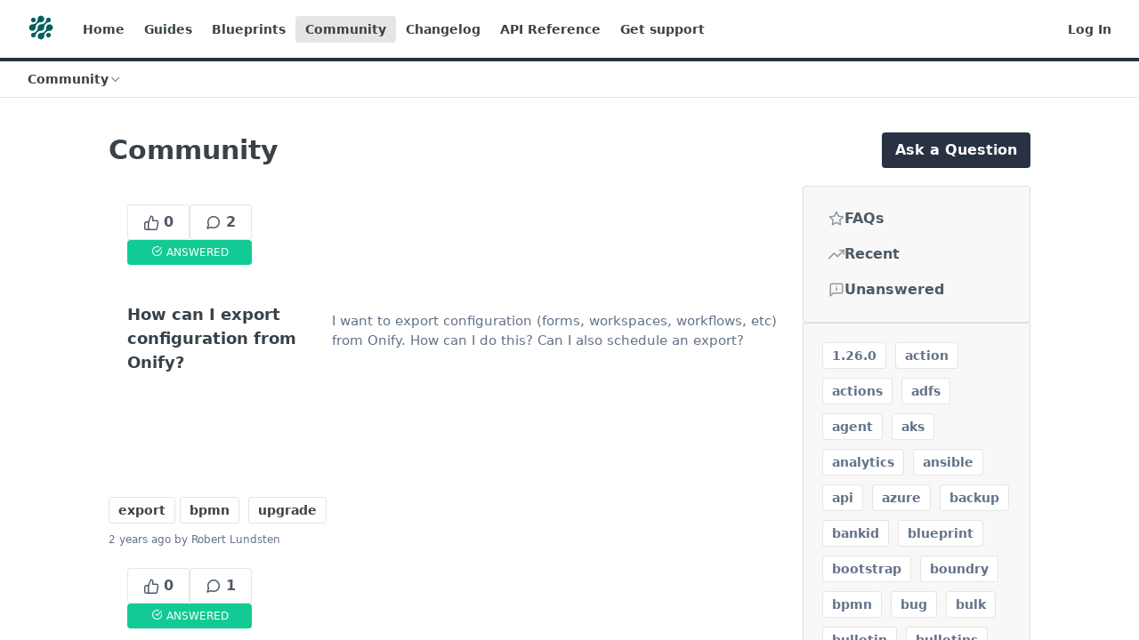

--- FILE ---
content_type: text/html; charset=utf-8
request_url: https://support.onify.co/discuss?tag=upgrade
body_size: 24345
content:
<!DOCTYPE html><html lang="en" style="" data-color-mode="light" class=" useReactApp  "><head><meta charset="utf-8"><meta name="readme-deploy" content="5.575.0"><meta name="readme-subdomain" content="onify"><meta name="readme-repo" content="onify-665f824a27db"><meta name="readme-version" content="2"><title>Community</title><meta name="description" data-rh="true"><meta property="og:title" content="Community" data-rh="true"><meta property="og:description" data-rh="true"><meta property="og:site_name" content="Onify Support"><meta name="twitter:title" content="Community" data-rh="true"><meta name="twitter:description" data-rh="true"><meta name="twitter:card" content="summary_large_image"><meta name="viewport" content="width=device-width, initial-scale=1.0"><meta property="og:image" content="https://cdn.readme.io/og-image/create?type=discuss&amp;title=Community&amp;projectTitle=Onify%20Support&amp;description=&amp;logoUrl=https%3A%2F%2Ffiles.readme.io%2Fd41946d9ac63045021815b2c9aed2d34edec96daeb3e310b5eeec9942f437ac4-Symbol_B_Medium.png&amp;color=%23293243&amp;variant=light" data-rh="true"><meta name="twitter:image" content="https://cdn.readme.io/og-image/create?type=discuss&amp;title=Community&amp;projectTitle=Onify%20Support&amp;description=&amp;logoUrl=https%3A%2F%2Ffiles.readme.io%2Fd41946d9ac63045021815b2c9aed2d34edec96daeb3e310b5eeec9942f437ac4-Symbol_B_Medium.png&amp;color=%23293243&amp;variant=light" data-rh="true"><meta property="og:image:width" content="1200"><meta property="og:image:height" content="630"><link id="favicon" rel="shortcut icon" href="https://files.readme.io/aa7b5863777b45eb347b434f03e0da0c38a703599796d92c5e88e08bff8ab532-Symbol_B_Medium.png" type="image/png"><link rel="canonical" href="https://support.onify.co/discuss"><script src="https://cdn.readme.io/public/js/unauthorized-redirect.js?1768925552195"></script><script src="https://cdn.readme.io/public/js/cash-dom.min.js?1768925552195"></script><link data-chunk="Footer" rel="preload" as="style" href="https://cdn.readme.io/public/hub/web/Footer.7ca87f1efe735da787ba.css">
<link data-chunk="RDMD" rel="preload" as="style" href="https://cdn.readme.io/public/hub/web/RDMD.9331f322bb5b573f9d25.css">
<link data-chunk="RDMD" rel="preload" as="style" href="https://cdn.readme.io/public/hub/web/8788.4045910b170ecef2a9d6.css">
<link data-chunk="List" rel="preload" as="style" href="https://cdn.readme.io/public/hub/web/List.50449d442d1f15ae0f8a.css">
<link data-chunk="Discussions" rel="preload" as="style" href="https://cdn.readme.io/public/hub/web/Discussions.9502ba4456dc33d52728.css">
<link data-chunk="Discussions" rel="preload" as="style" href="https://cdn.readme.io/public/hub/web/7852.ac9df4a2ec0fafbbc3e0.css">
<link data-chunk="SuperHubSearch" rel="preload" as="style" href="https://cdn.readme.io/public/hub/web/SuperHubSearch.6a1ff81afa1809036d22.css">
<link data-chunk="Header" rel="preload" as="style" href="https://cdn.readme.io/public/hub/web/Header.3f100d0818bd9a0d962e.css">
<link data-chunk="Containers-EndUserContainer" rel="preload" as="style" href="https://cdn.readme.io/public/hub/web/Containers-EndUserContainer.c474218e3da23db49451.css">
<link data-chunk="main" rel="preload" as="style" href="https://cdn.readme.io/public/hub/web/main.2f0b1fcb0624f09ee5e5.css">
<link data-chunk="main" rel="preload" as="style" href="https://cdn.readme.io/public/hub/web/ui-styles.59ec1c636bb8cee5a6ef.css">
<link data-chunk="main" rel="preload" as="script" href="https://cdn.readme.io/public/hub/web/main.7104ec84577a3e42a346.js">
<link data-chunk="routes-SuperHub" rel="preload" as="script" href="https://cdn.readme.io/public/hub/web/routes-SuperHub.bcb9b19cff85a0447a37.js">
<link data-chunk="Containers-EndUserContainer" rel="preload" as="script" href="https://cdn.readme.io/public/hub/web/Containers-EndUserContainer.2d5ea78239ad5c63b1ce.js">
<link data-chunk="Header" rel="preload" as="script" href="https://cdn.readme.io/public/hub/web/Header.0d0ace64749467b13d58.js">
<link data-chunk="SuperHubSearch" rel="preload" as="script" href="https://cdn.readme.io/public/hub/web/3766.649eaa2b700c2449e689.js">
<link data-chunk="SuperHubSearch" rel="preload" as="script" href="https://cdn.readme.io/public/hub/web/6123.a2ef3290db790599acca.js">
<link data-chunk="SuperHubSearch" rel="preload" as="script" href="https://cdn.readme.io/public/hub/web/6146.f99bcbc8d654cc36d7c8.js">
<link data-chunk="SuperHubSearch" rel="preload" as="script" href="https://cdn.readme.io/public/hub/web/8836.dbe2a8b6a6809625282d.js">
<link data-chunk="SuperHubSearch" rel="preload" as="script" href="https://cdn.readme.io/public/hub/web/SuperHubSearch.01a8dfcf20a7f0fd5a06.js">
<link data-chunk="core-icons-search-svg" rel="preload" as="script" href="https://cdn.readme.io/public/hub/web/core-icons.0723410dcfd0b81e45dd.js">
<link data-chunk="Discussions" rel="preload" as="script" href="https://cdn.readme.io/public/hub/web/3781.e78b96a01630dde138be.js">
<link data-chunk="Discussions" rel="preload" as="script" href="https://cdn.readme.io/public/hub/web/6652.3900ee39f7cfe0a89511.js">
<link data-chunk="Discussions" rel="preload" as="script" href="https://cdn.readme.io/public/hub/web/4915.4968d598cb90893f0796.js">
<link data-chunk="Discussions" rel="preload" as="script" href="https://cdn.readme.io/public/hub/web/4838.c74165d2540902b5353d.js">
<link data-chunk="Discussions" rel="preload" as="script" href="https://cdn.readme.io/public/hub/web/6349.d9da5fd0043c55243e87.js">
<link data-chunk="Discussions" rel="preload" as="script" href="https://cdn.readme.io/public/hub/web/8075.0be98a9a012c59b7ace8.js">
<link data-chunk="Discussions" rel="preload" as="script" href="https://cdn.readme.io/public/hub/web/7852.90757a462fbdc11eb08b.js">
<link data-chunk="Discussions" rel="preload" as="script" href="https://cdn.readme.io/public/hub/web/5171.b1ecef31463b6a395934.js">
<link data-chunk="Discussions" rel="preload" as="script" href="https://cdn.readme.io/public/hub/web/992.8ed3d6dd43dd8865b61e.js">
<link data-chunk="Discussions" rel="preload" as="script" href="https://cdn.readme.io/public/hub/web/Discussions.8f3cb04a03df609831ab.js">
<link data-chunk="List" rel="preload" as="script" href="https://cdn.readme.io/public/hub/web/6563.536d53a51a39205d3d9b.js">
<link data-chunk="List" rel="preload" as="script" href="https://cdn.readme.io/public/hub/web/1714.47dd87388e28e3b0bf2b.js">
<link data-chunk="List" rel="preload" as="script" href="https://cdn.readme.io/public/hub/web/5492.8d1484b0863f28c489d8.js">
<link data-chunk="List" rel="preload" as="script" href="https://cdn.readme.io/public/hub/web/1434.7b31bbf11c59933750d3.js">
<link data-chunk="List" rel="preload" as="script" href="https://cdn.readme.io/public/hub/web/4708.debea4aaa22e5e008947.js">
<link data-chunk="List" rel="preload" as="script" href="https://cdn.readme.io/public/hub/web/5496.257552460969011bd54a.js">
<link data-chunk="List" rel="preload" as="script" href="https://cdn.readme.io/public/hub/web/9754.0f2df7e13bc63087e1ea.js">
<link data-chunk="List" rel="preload" as="script" href="https://cdn.readme.io/public/hub/web/List.fce3c9f4c9398985ecdd.js">
<link data-chunk="RDMD" rel="preload" as="script" href="https://cdn.readme.io/public/hub/web/8424.7ca51ba764db137ea058.js">
<link data-chunk="RDMD" rel="preload" as="script" href="https://cdn.readme.io/public/hub/web/9947.08b2610863d170f1b6c7.js">
<link data-chunk="RDMD" rel="preload" as="script" href="https://cdn.readme.io/public/hub/web/8788.a298145347768f6e8961.js">
<link data-chunk="RDMD" rel="preload" as="script" href="https://cdn.readme.io/public/hub/web/1165.002e4541f2ba3ba0fbf2.js">
<link data-chunk="RDMD" rel="preload" as="script" href="https://cdn.readme.io/public/hub/web/RDMD.919251738abc9bfd483d.js">
<link data-chunk="Footer" rel="preload" as="script" href="https://cdn.readme.io/public/hub/web/Footer.9f1a3307d1d61765d9bb.js">
<link data-chunk="main" rel="stylesheet" href="https://cdn.readme.io/public/hub/web/ui-styles.59ec1c636bb8cee5a6ef.css">
<link data-chunk="main" rel="stylesheet" href="https://cdn.readme.io/public/hub/web/main.2f0b1fcb0624f09ee5e5.css">
<link data-chunk="Containers-EndUserContainer" rel="stylesheet" href="https://cdn.readme.io/public/hub/web/Containers-EndUserContainer.c474218e3da23db49451.css">
<link data-chunk="Header" rel="stylesheet" href="https://cdn.readme.io/public/hub/web/Header.3f100d0818bd9a0d962e.css">
<link data-chunk="SuperHubSearch" rel="stylesheet" href="https://cdn.readme.io/public/hub/web/SuperHubSearch.6a1ff81afa1809036d22.css">
<link data-chunk="Discussions" rel="stylesheet" href="https://cdn.readme.io/public/hub/web/7852.ac9df4a2ec0fafbbc3e0.css">
<link data-chunk="Discussions" rel="stylesheet" href="https://cdn.readme.io/public/hub/web/Discussions.9502ba4456dc33d52728.css">
<link data-chunk="List" rel="stylesheet" href="https://cdn.readme.io/public/hub/web/List.50449d442d1f15ae0f8a.css">
<link data-chunk="RDMD" rel="stylesheet" href="https://cdn.readme.io/public/hub/web/8788.4045910b170ecef2a9d6.css">
<link data-chunk="RDMD" rel="stylesheet" href="https://cdn.readme.io/public/hub/web/RDMD.9331f322bb5b573f9d25.css">
<link data-chunk="Footer" rel="stylesheet" href="https://cdn.readme.io/public/hub/web/Footer.7ca87f1efe735da787ba.css"><!-- CUSTOM CSS--><style title="rm-custom-css">:root{--project-color-primary:#293243;--project-color-inverse:#fff;--recipe-button-color:#293243;--recipe-button-color-hover:#020304;--recipe-button-color-active:#000000;--recipe-button-color-focus:rgba(41, 50, 67, 0.25);--recipe-button-color-disabled:#8495b4}[id=enterprise] .ReadMeUI[is=AlgoliaSearch]{--project-color-primary:#293243;--project-color-inverse:#fff}a{color:var(--color-link-primary,#293243)}a:hover{color:var(--color-link-primary-darken-5,#020304)}a.text-muted:hover{color:var(--color-link-primary,#293243)}.btn.btn-primary{background-color:#293243}.btn.btn-primary:hover{background-color:#020304}.theme-line #hub-landing-top h2{color:#293243}#hub-landing-top .btn:hover{color:#293243}.theme-line #hub-landing-top .btn:hover{color:#fff}.theme-solid header#hub-header #header-top{background-color:#293243}.theme-solid.header-gradient header#hub-header #header-top{background:linear-gradient(to bottom,#293243,#0a0e16)}.theme-solid.header-custom header#hub-header #header-top{background-image:url(undefined)}.theme-line header#hub-header #header-top{border-bottom-color:#293243}.theme-line header#hub-header #header-top .btn{background-color:#293243}header#hub-header #header-top #header-logo{width:40px;height:40px;margin-top:0;background-image:url(https://files.readme.io/d41946d9ac63045021815b2c9aed2d34edec96daeb3e310b5eeec9942f437ac4-Symbol_B_Medium.png)}#hub-subheader-parent #hub-subheader .hub-subheader-breadcrumbs .dropdown-menu a:hover{background-color:#293243}#subheader-links a.active{color:#293243!important;box-shadow:inset 0 -2px 0 #293243}#subheader-links a:hover{color:#293243!important;box-shadow:inset 0 -2px 0 #293243;opacity:.7}.discussion .submit-vote.submit-vote-parent.voted a.submit-vote-button{background-color:#293243}section#hub-discuss .discussion a .discuss-body h4{color:#293243}section#hub-discuss .discussion a:hover .discuss-body h4{color:#020304}#hub-subheader-parent #hub-subheader.sticky-header.sticky{border-bottom-color:#293243}#hub-subheader-parent #hub-subheader.sticky-header.sticky .search-box{border-bottom-color:#293243}#hub-search-results h3 em{color:#293243}.main_background,.tag-item{background:#293243!important}.main_background:hover{background:#020304!important}.main_color{color:#293243!important}.border_bottom_main_color{border-bottom:2px solid #293243}.main_color_hover:hover{color:#293243!important}section#hub-discuss h1{color:#293243}#hub-reference .hub-api .api-definition .api-try-it-out.active{border-color:#293243;background-color:#293243}#hub-reference .hub-api .api-definition .api-try-it-out.active:hover{background-color:#020304;border-color:#020304}#hub-reference .hub-api .api-definition .api-try-it-out:hover{border-color:#293243;color:#293243}#hub-reference .hub-reference .logs .logs-empty .logs-login-button,#hub-reference .hub-reference .logs .logs-login .logs-login-button{background-color:var(--project-color-primary,#293243);border-color:var(--project-color-primary,#293243)}#hub-reference .hub-reference .logs .logs-empty .logs-login-button:hover,#hub-reference .hub-reference .logs .logs-login .logs-login-button:hover{background-color:#020304;border-color:#020304}#hub-reference .hub-reference .logs .logs-empty>svg>path,#hub-reference .hub-reference .logs .logs-login>svg>path{fill:#293243;fill:var(--project-color-primary,#293243)}#hub-reference .hub-reference .logs:last-child .logs-empty,#hub-reference .hub-reference .logs:last-child .logs-login{margin-bottom:35px}#hub-reference .hub-reference .hub-reference-section .hub-reference-left header .hub-reference-edit:hover{color:#293243}.main-color-accent{border-bottom:3px solid #293243;padding-bottom:8px}/*! BEGIN HUB_CUSTOM_STYLES *//*! END HUB_CUSTOM_STYLES */</style><meta name="loadedProject" content="onify"><script>var storedColorMode = `light` === 'system' ? window.localStorage.getItem('color-scheme') : `light`
document.querySelector('[data-color-mode]').setAttribute('data-color-mode', storedColorMode)</script><script id="config" type="application/json" data-json="{&quot;algoliaIndex&quot;:&quot;readme_search_v2&quot;,&quot;amplitude&quot;:{&quot;apiKey&quot;:&quot;dc8065a65ef83d6ad23e37aaf014fc84&quot;,&quot;enabled&quot;:true},&quot;asset_url&quot;:&quot;https://cdn.readme.io&quot;,&quot;domain&quot;:&quot;readme.io&quot;,&quot;domainFull&quot;:&quot;https://dash.readme.com&quot;,&quot;encryptedLocalStorageKey&quot;:&quot;ekfls-2025-03-27&quot;,&quot;fullstory&quot;:{&quot;enabled&quot;:true,&quot;orgId&quot;:&quot;FSV9A&quot;},&quot;git&quot;:{&quot;sync&quot;:{&quot;bitbucket&quot;:{&quot;installationLink&quot;:&quot;https://developer.atlassian.com/console/install/310151e6-ca1a-4a44-9af6-1b523fea0561?signature=AYABeMn9vqFkrg%2F1DrJAQxSyVf4AAAADAAdhd3Mta21zAEthcm46YXdzOmttczp1cy13ZXN0LTI6NzA5NTg3ODM1MjQzOmtleS83MDVlZDY3MC1mNTdjLTQxYjUtOWY5Yi1lM2YyZGNjMTQ2ZTcAuAECAQB4IOp8r3eKNYw8z2v%2FEq3%2FfvrZguoGsXpNSaDveR%2FF%2Fo0BHUxIjSWx71zNK2RycuMYSgAAAH4wfAYJKoZIhvcNAQcGoG8wbQIBADBoBgkqhkiG9w0BBwEwHgYJYIZIAWUDBAEuMBEEDOJgARbqndU9YM%2FRdQIBEIA7unpCah%2BIu53NA72LkkCDhNHOv%2BgRD7agXAO3jXqw0%2FAcBOB0%2F5LmpzB5f6B1HpkmsAN2i2SbsFL30nkAB2F3cy1rbXMAS2Fybjphd3M6a21zOmV1LXdlc3QtMTo3MDk1ODc4MzUyNDM6a2V5LzQ2MzBjZTZiLTAwYzMtNGRlMi04NzdiLTYyN2UyMDYwZTVjYwC4AQICAHijmwVTMt6Oj3F%2B0%2B0cVrojrS8yZ9ktpdfDxqPMSIkvHAGT%[base64]%2BMHwGCSqGSIb3DQEHBqBvMG0CAQAwaAYJKoZIhvcNAQcBMB4GCWCGSAFlAwQBLjARBAzzWhThsIgJwrr%2FY2ECARCAOxoaW9pob21lweyAfrIm6Fw7gd8D%2B%2F8LHk4rl3jjULDM35%2FVPuqBrqKunYZSVCCGNGB3RqpQJr%2FasASiAgAAAAAMAAAQAAAAAAAAAAAAAAAAAEokowLKsF1tMABEq%2BKNyJP%2F%2F%2F%2F%2FAAAAAQAAAAAAAAAAAAAAAQAAADJLzRcp6MkqKR43PUjOiRxxbxXYhLc6vFXEutK3%2BQ71yuPq4dC8pAHruOVQpvVcUSe8dptV8c7wR8BTJjv%2F%2FNe8r0g%3D&amp;product=bitbucket&quot;}}},&quot;metrics&quot;:{&quot;billingCronEnabled&quot;:&quot;true&quot;,&quot;dashUrl&quot;:&quot;https://m.readme.io&quot;,&quot;defaultUrl&quot;:&quot;https://m.readme.io&quot;,&quot;exportMaxRetries&quot;:12,&quot;wsUrl&quot;:&quot;wss://m.readme.io&quot;},&quot;micro&quot;:{&quot;baseUrl&quot;:&quot;https://micro-beta.readme.com&quot;},&quot;proxyUrl&quot;:&quot;https://try.readme.io&quot;,&quot;readmeRecaptchaSiteKey&quot;:&quot;6LesVBYpAAAAAESOCHOyo2kF9SZXPVb54Nwf3i2x&quot;,&quot;releaseVersion&quot;:&quot;5.575.0&quot;,&quot;reservedWords&quot;:{&quot;tools&quot;:[&quot;execute-request&quot;,&quot;get-code-snippet&quot;,&quot;get-endpoint&quot;,&quot;get-request-body&quot;,&quot;get-response-schema&quot;,&quot;get-server-variables&quot;,&quot;list-endpoints&quot;,&quot;list-security-schemes&quot;,&quot;list-specs&quot;,&quot;search-specs&quot;,&quot;search&quot;,&quot;fetch&quot;]},&quot;sentry&quot;:{&quot;dsn&quot;:&quot;https://3bbe57a973254129bcb93e47dc0cc46f@o343074.ingest.sentry.io/2052166&quot;,&quot;enabled&quot;:true},&quot;shMigration&quot;:{&quot;promoVideo&quot;:&quot;&quot;,&quot;forceWaitlist&quot;:false,&quot;migrationPreview&quot;:false},&quot;sslBaseDomain&quot;:&quot;readmessl.com&quot;,&quot;sslGenerationService&quot;:&quot;ssl.readmessl.com&quot;,&quot;stripePk&quot;:&quot;pk_live_5103PML2qXbDukVh7GDAkQoR4NSuLqy8idd5xtdm9407XdPR6o3bo663C1ruEGhXJjpnb2YCpj8EU1UvQYanuCjtr00t1DRCf2a&quot;,&quot;superHub&quot;:{&quot;newProjectsEnabled&quot;:true},&quot;wootric&quot;:{&quot;accountToken&quot;:&quot;NPS-122b75a4&quot;,&quot;enabled&quot;:true}}"></script></head><body class="body-none theme-line header-line header-bg-size-auto header-bg-pos-tl header-overlay-triangles reference-layout-row lumosity-normal no-sidebar"><div id="ssr-top"></div><div id="ssr-main"><div class="App ThemeContext ThemeContext_dark ThemeContext_classic ThemeContext_line" style="--color-primary:#293243;--color-primary-inverse:#fff;--color-primary-alt:#0a0e16;--color-primary-darken-10:#161a23;--color-primary-darken-20:#020304;--color-primary-alpha-25:rgba(41, 50, 67, 0.25);--color-link-primary:#293243;--color-link-primary-darken-5:#1f2633;--color-link-primary-darken-10:#161a23;--color-link-primary-darken-20:#020304;--color-link-primary-alpha-50:rgba(41, 50, 67, 0.5);--color-link-primary-alpha-25:rgba(41, 50, 67, 0.25);--color-link-background:rgba(41, 50, 67, 0.09);--color-link-text:#fff;--color-login-link:#018ef5;--color-login-link-text:#fff;--color-login-link-darken-10:#0171c2;--color-login-link-primary-alpha-50:rgba(1, 142, 245, 0.5)"><div class="SuperHub2RNxzk6HzHiJ"><div class="ContentWithOwlbotx4PaFDoA1KMz"><div class="ContentWithOwlbot-content2X1XexaN8Lf2"><header class="Header3zzata9F_ZPQ rm-Header_classic Header_collapsible3n0YXfOvb_Al rm-Header Header-links-buttons"><div class="rm-Header-top Header-topuTMpygDG4e1V Header-top_classic3g7Q6zoBy8zh"><div class="rm-Container rm-Container_flex"><div style="outline:none" tabindex="-1"><a href="#content" target="_self" class="Button Button_md rm-JumpTo Header-jumpTo3IWKQXmhSI5D Button_primary">Jump to Content</a></div><div class="rm-Header-left Header-leftADQdGVqx1wqU"><a class="rm-Logo Header-logo1Xy41PtkzbdG" href="https://onify.se" target="_self"><img alt="Onify Support" class="rm-Logo-img rm-Logo-img_lg Header-logo-img3YvV4lcGKkeb" src="https://files.readme.io/d41946d9ac63045021815b2c9aed2d34edec96daeb3e310b5eeec9942f437ac4-Symbol_B_Medium.png"/></a><a class="Button Button_md rm-Header-link rm-Header-top-link Button_slate_text Header-link2tXYTgXq85zW" href="/" target="_self">Home</a><a class="Button Button_md rm-Header-link rm-Header-top-link Button_slate_text Header-link2tXYTgXq85zW" href="/docs" target="_self">Guides</a><a class="Button Button_md rm-Header-link rm-Header-top-link Button_slate_text Header-link2tXYTgXq85zW" href="/page/blueprints" target="_self">Blueprints</a><a aria-current="page" class="Button Button_md rm-Header-link rm-Header-top-link Button_slate_text Header-link2tXYTgXq85zW active" href="/discuss" target="_self">Community</a><a class="Button Button_md rm-Header-link rm-Header-top-link Button_slate_text Header-link2tXYTgXq85zW" href="/changelog" target="_self">Changelog</a><a class="Button Button_md rm-Header-link rm-Header-top-link Button_slate_text Header-link2tXYTgXq85zW" href="/reference" target="_self">API Reference</a><a class="Button Button_md rm-Header-link rm-Header-top-link Button_slate_text Header-link2tXYTgXq85zW" href="/docs/get-support" target="_self">Get support</a></div><div class="rm-Header-left Header-leftADQdGVqx1wqU Header-left_mobile1RG-X93lx6PF"><div><button aria-label="Toggle navigation menu" class="icon-menu menu3d6DYNDa3tk5" type="button"></button><div class=""><div class="Flyout95xhYIIoTKtc undefined rm-Flyout" data-testid="flyout"><div class="MobileFlyout1hHJpUd-nYkd"><a class="rm-MobileFlyout-item NavItem-item1gDDTqaXGhm1 NavItem-item_mobile1qG3gd-Mkck- " href="/" target="_self"><i class="icon-landing-page-2 NavItem-badge1qOxpfTiALoz rm-Header-bottom-link-icon"></i><span class="NavItem-textSlZuuL489uiw">Home</span></a><a class="rm-MobileFlyout-item NavItem-item1gDDTqaXGhm1 NavItem-item_mobile1qG3gd-Mkck- " href="/docs" target="_self"><i class="icon-guides NavItem-badge1qOxpfTiALoz rm-Header-bottom-link-icon"></i><span class="NavItem-textSlZuuL489uiw">Guides</span></a><a class="rm-MobileFlyout-item NavItem-item1gDDTqaXGhm1 NavItem-item_mobile1qG3gd-Mkck- " href="/reference" target="_self"><i class="icon-references NavItem-badge1qOxpfTiALoz rm-Header-bottom-link-icon"></i><span class="NavItem-textSlZuuL489uiw">API Reference</span></a><a class="rm-MobileFlyout-item NavItem-item1gDDTqaXGhm1 NavItem-item_mobile1qG3gd-Mkck- " href="/changelog" target="_self"><i class="icon-changelog NavItem-badge1qOxpfTiALoz rm-Header-bottom-link-icon"></i><span class="NavItem-textSlZuuL489uiw">Changelog</span></a><a aria-current="page" class="rm-MobileFlyout-item NavItem-item1gDDTqaXGhm1 NavItem-item_mobile1qG3gd-Mkck-  active" href="/discuss" target="_self"><i class="icon-discussions NavItem-badge1qOxpfTiALoz rm-Header-bottom-link-icon"></i><span class="NavItem-textSlZuuL489uiw">Community</span></a><hr class="MobileFlyout-divider10xf7R2X1MeW"/><a class="rm-MobileFlyout-item NavItem-item1gDDTqaXGhm1 NavItem-item_mobile1qG3gd-Mkck- NavItem_dropdown-muted1xJVuczwGc74" href="/" target="_self">Home</a><a class="rm-MobileFlyout-item NavItem-item1gDDTqaXGhm1 NavItem-item_mobile1qG3gd-Mkck- NavItem_dropdown-muted1xJVuczwGc74" href="/docs" target="_self">Guides</a><a class="rm-MobileFlyout-item NavItem-item1gDDTqaXGhm1 NavItem-item_mobile1qG3gd-Mkck- NavItem_dropdown-muted1xJVuczwGc74" href="/page/blueprints" target="_self">Blueprints</a><a aria-current="page" class="rm-MobileFlyout-item NavItem-item1gDDTqaXGhm1 NavItem-item_mobile1qG3gd-Mkck- NavItem_dropdown-muted1xJVuczwGc74 active" href="/discuss" target="_self">Community</a><a class="rm-MobileFlyout-item NavItem-item1gDDTqaXGhm1 NavItem-item_mobile1qG3gd-Mkck- NavItem_dropdown-muted1xJVuczwGc74" href="/changelog" target="_self">Changelog</a><a class="rm-MobileFlyout-item NavItem-item1gDDTqaXGhm1 NavItem-item_mobile1qG3gd-Mkck- NavItem_dropdown-muted1xJVuczwGc74" href="/reference" target="_self">API Reference</a><a class="rm-MobileFlyout-item NavItem-item1gDDTqaXGhm1 NavItem-item_mobile1qG3gd-Mkck- NavItem_dropdown-muted1xJVuczwGc74" href="/docs/get-support" target="_self">Get support</a><a class="rm-MobileFlyout-item NavItem-item1gDDTqaXGhm1 NavItem-item_mobile1qG3gd-Mkck- NavItem_dropdown-muted1xJVuczwGc74" href="/login?redirect_uri=/discuss" target="_self" to="/login?redirect_uri=/discuss">Log In</a><a class="MobileFlyout-logo3Lq1eTlk1K76 Header-logo1Xy41PtkzbdG rm-Logo" href="https://onify.se" target="_self"><img alt="Onify Support" class="Header-logo-img3YvV4lcGKkeb rm-Logo-img" src="https://files.readme.io/d41946d9ac63045021815b2c9aed2d34edec96daeb3e310b5eeec9942f437ac4-Symbol_B_Medium.png"/></a></div></div></div></div><div class="Header-left-nav2xWPWMNHOGf_"><i aria-hidden="true" class="icon-discussions Header-left-nav-icon10glJKFwewOv"></i>Community</div></div><div class="rm-Header-right Header-right21PC2XTT6aMg"><span class="Header-right_desktop14ja01RUQ7HE"><a href="/login?redirect_uri=/discuss" target="_self" class="Button Button_md Header-link2tXYTgXq85zW NavItem2xSfFaVqfRjy NavItem_mdrYO3ChA2kYvP rm-Header-top-link rm-Header-top-link_login Button_primary_ghost Button_primary">Log In</a></span><div class="Header-searchtb6Foi0-D9Vx"><button aria-label="Search ⌘k" class="rm-SearchToggle" data-symbol="⌘"><div class="rm-SearchToggle-icon icon-search1"></div></button></div></div></div></div><div class="Header-bottom2eLKOFXMEmh5 Header-bottom_classic rm-Header-bottom"><div class="rm-Container rm-Container_flex"><nav aria-label="Primary navigation" class="Header-leftADQdGVqx1wqU Header-subnavnVH8URdkgvEl" role="navigation"><div class="rm-NavLinksDropdown Dropdown Dropdown_closed" data-testid="dropdown-container"><div class="Dropdown-toggle" aria-haspopup="dialog"><button class="rm-Header-link rm-Header-bottom-link NavItem2xSfFaVqfRjy Button Button_slate_text Button_md" type="button"><span>Community</span><i class="NavItem-chevron3ZtU4bd1q5sy icon-chevron-down"></i></button></div></div></nav></div></div><div class="hub-search-results--reactApp " id="hub-search-results"><div class="hub-container"><div class="modal-backdrop show-modal rm-SearchModal" role="button" tabindex="0"><div aria-label="Search Dialog" class="SuperHubSearchI_obvfvvQi4g" id="AppSearch" role="tabpanel" tabindex="0"><div data-focus-guard="true" tabindex="-1" style="width:1px;height:0px;padding:0;overflow:hidden;position:fixed;top:1px;left:1px"></div><div data-focus-lock-disabled="disabled" class="SuperHubSearch-container2BhYey2XE-Ij"><div class="SuperHubSearch-col1km8vLFgOaYj"><div class="SearchBoxnZBxftziZGcz"><input aria-label="Search" autoCapitalize="off" autoComplete="off" autoCorrect="off" spellcheck="false" tabindex="0" aria-required="false" class="Input Input_md SearchBox-inputR4jffU8l10iF" type="search" value=""/></div><div class="SearchTabs3rNhUK3HjrRJ"><div class="Tabs Tabs-list" role="tablist"><div aria-label="All" aria-selected="true" class="SearchTabs-tab1TrpmhQv840T Tabs-listItem Tabs-listItem_active" role="tab" tabindex="1"><span class="SearchTabs-tab1TrpmhQv840T"><span class="IconWrapper Icon-wrapper2z2wVIeGsiUy"><svg fill="none" viewBox="0 0 24 24" class="Icon Icon3_D2ysxFZ_ll Icon-svg2Lm7f6G9Ly5a icon" data-name="search" role="img" style="--icon-color:inherit;--icon-size:inherit;--icon-stroke-width:2px"><path stroke="currentColor" stroke-linecap="round" stroke-linejoin="round" d="M11 19a8 8 0 1 0 0-16 8 8 0 0 0 0 16ZM21 21l-4.35-4.35" class="icon-stroke-width"></path></svg></span>All</span></div><div aria-label="Pages" aria-selected="false" class="SearchTabs-tab1TrpmhQv840T Tabs-listItem" role="tab" tabindex="1"><span class="SearchTabs-tab1TrpmhQv840T"><span class="IconWrapper Icon-wrapper2z2wVIeGsiUy"><svg fill="none" viewBox="0 0 24 24" class="Icon Icon3_D2ysxFZ_ll Icon-svg2Lm7f6G9Ly5a icon" data-name="custom-pages" role="img" style="--icon-color:inherit;--icon-size:inherit;--icon-stroke-width:2px"><path stroke="currentColor" stroke-linecap="round" stroke-linejoin="round" d="M13 2H6a2 2 0 0 0-2 2v16a2 2 0 0 0 2 2h12a2 2 0 0 0 2-2V9l-7-7Z" class="icon-stroke-width"></path><path stroke="currentColor" stroke-linecap="round" stroke-linejoin="round" d="M13 2v7h7M12 11.333V12M12 18v.667M9.407 12.407l.473.473M14.12 17.12l.473.473M8.333 15H9M15 15h.667M9.407 17.593l.473-.473M14.12 12.88l.473-.473" class="icon-stroke-width"></path></svg></span>Pages</span></div></div></div><div class="rm-SearchModal-empty SearchResults35_kFOb1zvxX SearchResults_emptyiWzyXErtNcQJ"><span class="IconWrapper Icon-wrapper2z2wVIeGsiUy"><svg fill="none" viewBox="0 0 24 24" class="Icon Icon3_D2ysxFZ_ll Icon-svg2Lm7f6G9Ly5a rm-SearchModal-empty-icon icon icon-search" data-name="search" role="img" style="--icon-color:inherit;--icon-size:var(--icon-md);--icon-stroke-width:2px"><path stroke="currentColor" stroke-linecap="round" stroke-linejoin="round" d="M11 19a8 8 0 1 0 0-16 8 8 0 0 0 0 16ZM21 21l-4.35-4.35" class="icon-stroke-width"></path></svg></span><h6 class="Title Title6 rm-SearchModal-empty-text">Start typing to search…</h6></div></div></div><div data-focus-guard="true" tabindex="-1" style="width:1px;height:0px;padding:0;overflow:hidden;position:fixed;top:1px;left:1px"></div></div></div></div></div></header><main class="Discuss16FQfN0gbLfc rm-Discuss" id="content"><header class="Discuss-header27FeQZFFbonq"><div class="Discuss-header_topwcbp86ACNv_o"><div><h1 class="Discuss-header-titleJzR2Hsh_TkFW">Community</h1></div><a class="Button Discuss-question_buttonW0GsPpTAQl1p" href="/discuss-new" target="_self">Ask a Question</a></div></header><div align="stretch" class="Flex Flex_col DiscussList3BveNoslkMnR" justify="between" style="--flex-gap:var(--md)"><div align="start" class="Flex Flex_row DiscussList-posts3xL03ncioHjQ" justify="between" style="--flex-gap:var(--lg)"><div align="sretch" class="Flex Flex_col DiscussList-posts-list1-ceK1cNbgcG" justify="between" style="--flex-gap:0"><a class="DiscussPostGtYyVBdHd9KO DiscussPost-abbreviated3uJMeChXgzVF" href="/discuss/655321f38f841204f8747a90"><div align="stretch" class="Flex Flex_col " justify="start" style="--flex-gap:var(--xs)"><div align="start" class="Flex Flex_row " justify="between" style="--flex-gap:var(--xs)"><button aria-label="0 votes" class="Button Button_md DiscussPost-button1qtGAD1xgaD- Button_secondary Button_secondary_outline" type="button"><i aria-hidden="true" class="DiscussPost-button_iconYtrz1TDBHxdg icon-thumbs-up-2"></i><span class="Button-label"> </span>0</button><button aria-label="2 comments" class="Button Button_md DiscussPost-button1qtGAD1xgaD- Button_secondary Button_secondary_outline" type="button"><i aria-hidden="true" class="DiscussPost-button_iconYtrz1TDBHxdg icon-discussions"></i><span class="Button-label"> </span>2</button></div><div class="DiscussPost-metabox_answered2W6Zuc0TbuQT"><span class="DiscussPost_icon37KYNcghe631 icon-check-circle"></span>Answered</div></div><div class="DiscussPost-content3aqGr4fNBH4U"><h2 class="DiscussPost-titleb5oDXzpA_jBE">How can I export configuration from Onify?</h2><div class="rm-Markdown markdown-body DiscussPost-abbrbody19qhfebl-gEl" data-testid="RDMD"><p>I want to export configuration (forms, workspaces, workflows, etc) from Onify. How can I do this? Can I also schedule an export?</p></div><div class="DiscussPostActions3Y3SlEXSx_R1"><span class="DiscussPostActions_wrapperAxt7tFkw3n6r"><a class="Button Button_sm DiscussPostActions_buttonLH3tukCHTOnw Button_secondary Button_secondary_outline" type="button" href="/discuss?tag=export">export</a></span><span class="DiscussPostActions_wrapperAxt7tFkw3n6r"><a class="Button Button_sm DiscussPostActions_buttonLH3tukCHTOnw Button_secondary Button_secondary_outline" type="button" href="/discuss?tag=bpmn">bpmn</a></span><span class="DiscussPostActions_wrapperAxt7tFkw3n6r"><a class="Button Button_sm DiscussPostActions_buttonLH3tukCHTOnw Button_secondary Button_secondary_outline" type="button" href="/discuss?tag=upgrade">upgrade</a></span></div><div class="DateLine DiscussPost-date_rn8ndx4foSz" data-testid="localized-date-line">2 years ago by Robert Lundsten</div></div></a><a class="DiscussPostGtYyVBdHd9KO DiscussPost-abbreviated3uJMeChXgzVF" href="/discuss/632c610498612c002400d163"><div align="stretch" class="Flex Flex_col " justify="start" style="--flex-gap:var(--xs)"><div align="start" class="Flex Flex_row " justify="between" style="--flex-gap:var(--xs)"><button aria-label="0 votes" class="Button Button_md DiscussPost-button1qtGAD1xgaD- Button_secondary Button_secondary_outline" type="button"><i aria-hidden="true" class="DiscussPost-button_iconYtrz1TDBHxdg icon-thumbs-up-2"></i><span class="Button-label"> </span>0</button><button aria-label="1 comments" class="Button Button_md DiscussPost-button1qtGAD1xgaD- Button_secondary Button_secondary_outline" type="button"><i aria-hidden="true" class="DiscussPost-button_iconYtrz1TDBHxdg icon-discussions"></i><span class="Button-label"> </span>1</button></div><div class="DiscussPost-metabox_answered2W6Zuc0TbuQT"><span class="DiscussPost_icon37KYNcghe631 icon-check-circle"></span>Answered</div></div><div class="DiscussPost-content3aqGr4fNBH4U"><h2 class="DiscussPost-titleb5oDXzpA_jBE">How do I copy changes from one instance to another?</h2><div class="rm-Markdown markdown-body DiscussPost-abbrbody19qhfebl-gEl" data-testid="RDMD"><p>I have a development (or test) instance of Onify and want to copy changes to other instance (eg. production). How do I easily check and copy these changes?</p></div><div class="DiscussPostActions3Y3SlEXSx_R1"><span class="DiscussPostActions_wrapperAxt7tFkw3n6r"><a class="Button Button_sm DiscussPostActions_buttonLH3tukCHTOnw Button_secondary Button_secondary_outline" type="button" href="/discuss?tag=upgrade">upgrade</a></span></div><div class="DateLine DiscussPost-date_rn8ndx4foSz" data-testid="localized-date-line">3 years ago by Robert Lundsten</div></div></a><a class="DiscussPostGtYyVBdHd9KO DiscussPost-abbreviated3uJMeChXgzVF" href="/discuss/602ee8ecb0a65b00115453e3"><div align="stretch" class="Flex Flex_col " justify="start" style="--flex-gap:var(--xs)"><div align="start" class="Flex Flex_row " justify="between" style="--flex-gap:var(--xs)"><button aria-label="0 votes" class="Button Button_md DiscussPost-button1qtGAD1xgaD- Button_secondary Button_secondary_outline" type="button"><i aria-hidden="true" class="DiscussPost-button_iconYtrz1TDBHxdg icon-thumbs-up-2"></i><span class="Button-label"> </span>0</button><button aria-label="4 comments" class="Button Button_md DiscussPost-button1qtGAD1xgaD- Button_secondary Button_secondary_outline" type="button"><i aria-hidden="true" class="DiscussPost-button_iconYtrz1TDBHxdg icon-discussions"></i><span class="Button-label"> </span>4</button></div><div class="DiscussPost-metabox_answered2W6Zuc0TbuQT"><span class="DiscussPost_icon37KYNcghe631 icon-check-circle"></span>Answered</div></div><div class="DiscussPost-content3aqGr4fNBH4U"><h2 class="DiscussPost-titleb5oDXzpA_jBE">How do I upgrade Onify images in Kubernetes?</h2><div class="rm-Markdown markdown-body DiscussPost-abbrbody19qhfebl-gEl" data-testid="RDMD"><p>I want to upgrade Onify container images and I am running Kubernetes. How do I change versions?</p></div><div class="DiscussPostActions3Y3SlEXSx_R1"><span class="DiscussPostActions_wrapperAxt7tFkw3n6r"><a class="Button Button_sm DiscussPostActions_buttonLH3tukCHTOnw Button_secondary Button_secondary_outline" type="button" href="/discuss?tag=kubernetes">kubernetes</a></span><span class="DiscussPostActions_wrapperAxt7tFkw3n6r"><a class="Button Button_sm DiscussPostActions_buttonLH3tukCHTOnw Button_secondary Button_secondary_outline" type="button" href="/discuss?tag=upgrade">upgrade</a></span></div><div class="DateLine DiscussPost-date_rn8ndx4foSz" data-testid="localized-date-line">4 years ago by Robert Lundsten</div></div></a><a class="DiscussPostGtYyVBdHd9KO DiscussPost-abbreviated3uJMeChXgzVF" href="/discuss/5fae62cee49df100183a1081"><div align="stretch" class="Flex Flex_col " justify="start" style="--flex-gap:var(--xs)"><div align="start" class="Flex Flex_row " justify="between" style="--flex-gap:var(--xs)"><button aria-label="0 votes" class="Button Button_md DiscussPost-button1qtGAD1xgaD- Button_secondary Button_secondary_outline" type="button"><i aria-hidden="true" class="DiscussPost-button_iconYtrz1TDBHxdg icon-thumbs-up-2"></i><span class="Button-label"> </span>0</button><button aria-label="2 comments" class="Button Button_md DiscussPost-button1qtGAD1xgaD- Button_secondary Button_secondary_outline" type="button"><i aria-hidden="true" class="DiscussPost-button_iconYtrz1TDBHxdg icon-discussions"></i><span class="Button-label"> </span>2</button></div><div class="DiscussPost-metabox_answered2W6Zuc0TbuQT"><span class="DiscussPost_icon37KYNcghe631 icon-check-circle"></span>Answered</div></div><div class="DiscussPost-content3aqGr4fNBH4U"><h2 class="DiscussPost-titleb5oDXzpA_jBE">How do I upgrade Onify containers?</h2><div class="rm-Markdown markdown-body DiscussPost-abbrbody19qhfebl-gEl" data-testid="RDMD"><p>I am running Onify in a container plattform (e.g. OpenShift). How do I upgrade Onify containers the to the latest version?</p></div><div class="DiscussPostActions3Y3SlEXSx_R1"><span class="DiscussPostActions_wrapperAxt7tFkw3n6r"><a class="Button Button_sm DiscussPostActions_buttonLH3tukCHTOnw Button_secondary Button_secondary_outline" type="button" href="/discuss?tag=infra">infra</a></span><span class="DiscussPostActions_wrapperAxt7tFkw3n6r"><a class="Button Button_sm DiscussPostActions_buttonLH3tukCHTOnw Button_secondary Button_secondary_outline" type="button" href="/discuss?tag=upgrade">upgrade</a></span></div><div class="DateLine DiscussPost-date_rn8ndx4foSz" data-testid="localized-date-line">5 years ago by Robert Lundsten</div></div></a><a class="DiscussPostGtYyVBdHd9KO DiscussPost-abbreviated3uJMeChXgzVF" href="/discuss/5c0e61a589b8750044116e73"><div align="stretch" class="Flex Flex_col " justify="start" style="--flex-gap:var(--xs)"><div align="start" class="Flex Flex_row " justify="between" style="--flex-gap:var(--xs)"><button aria-label="0 votes" class="Button Button_md DiscussPost-button1qtGAD1xgaD- Button_secondary Button_secondary_outline" type="button"><i aria-hidden="true" class="DiscussPost-button_iconYtrz1TDBHxdg icon-thumbs-up-2"></i><span class="Button-label"> </span>0</button><button aria-label="1 comments" class="Button Button_md DiscussPost-button1qtGAD1xgaD- Button_secondary Button_secondary_outline" type="button"><i aria-hidden="true" class="DiscussPost-button_iconYtrz1TDBHxdg icon-discussions"></i><span class="Button-label"> </span>1</button></div><div class="DiscussPost-metabox_answered2W6Zuc0TbuQT"><span class="DiscussPost_icon37KYNcghe631 icon-check-circle"></span>Answered</div></div><div class="DiscussPost-content3aqGr4fNBH4U"><h2 class="DiscussPost-titleb5oDXzpA_jBE">How do I upgrade indexes after new API version?</h2><div class="rm-Markdown markdown-body DiscussPost-abbrbody19qhfebl-gEl" data-testid="RDMD"><p>I just got an new version of Onify API and after reading the changelog, it seems that the database needs to be upgraded (<button aria-label="Copy Code" class="rdmd-code-copy fa"></button><code class="rdmd-code lang- theme-light" data-lang="" name="" tabindex="0">This version requires database upgrade after installed.</code>). How do I do this?</p></div><div class="DiscussPostActions3Y3SlEXSx_R1"><span class="DiscussPostActions_wrapperAxt7tFkw3n6r"><a class="Button Button_sm DiscussPostActions_buttonLH3tukCHTOnw Button_secondary Button_secondary_outline" type="button" href="/discuss?tag=upgrade">upgrade</a></span></div><div class="DateLine DiscussPost-date_rn8ndx4foSz" data-testid="localized-date-line">7 years ago by Robert Lundsten</div></div></a></div><section align="stretch" class="Flex Flex_col DiscussList-sidebar1nSGHBLZHpDC" justify="between" style="--flex-gap:var(--md)"><div class="Box2uBHSWG8DzPz Box_card2q3CRS25RY6z DiscussList-sidebar_box30DF-yqQwuei Box"><ul class="DiscussList-sidebar_list2dcSviRIZfdI"><li><a class="Button Button_secondary_text Button_md DiscussList-sidebar_link3L64keirk_Am " href="/discuss?isFAQ=true"><span class="IconWrapper Icon-wrapper2z2wVIeGsiUy"><svg fill="none" viewBox="0 0 24 24" class="Icon Icon3_D2ysxFZ_ll Icon-svg2Lm7f6G9Ly5a" data-name="star" role="img" style="--icon-color:inherit;--icon-size:inherit;--icon-stroke-width:2px"><path stroke="currentColor" stroke-linecap="round" stroke-linejoin="round" d="m12 2 3.09 6.26L22 9.27l-5 4.87 1.18 6.88L12 17.77l-6.18 3.25L7 14.14 2 9.27l6.91-1.01L12 2Z" class="icon-stroke-width"></path></svg></span><span>FAQs</span></a></li><li><a class="Button Button_secondary_text Button_md DiscussList-sidebar_link3L64keirk_Am " href="/discuss?sorting=recent"><span class="IconWrapper Icon-wrapper2z2wVIeGsiUy"><svg fill="none" viewBox="0 0 24 24" class="Icon Icon3_D2ysxFZ_ll Icon-svg2Lm7f6G9Ly5a" data-name="trending-up" role="img" style="--icon-color:inherit;--icon-size:inherit;--icon-stroke-width:2px" aria-hidden="true"><path stroke="currentColor" stroke-linecap="round" stroke-linejoin="round" d="m23 6-9.5 9.5-5-5L1 18" class="icon-stroke-width"></path><path stroke="currentColor" stroke-linecap="round" stroke-linejoin="round" d="M17 6h6v6" class="icon-stroke-width"></path></svg></span><span>Recent</span></a></li><li><a class="Button Button_secondary_text Button_md DiscussList-sidebar_link3L64keirk_Am " href="/discuss?sorting=open"><span class="IconWrapper Icon-wrapper2z2wVIeGsiUy"><svg fill="none" viewBox="0 0 24 24" class="Icon Icon3_D2ysxFZ_ll Icon-svg2Lm7f6G9Ly5a" data-name="callout-info" role="img" style="--icon-color:inherit;--icon-size:inherit;--icon-stroke-width:2px" aria-hidden="true"><path stroke="currentColor" stroke-linecap="round" stroke-linejoin="round" d="M21 15a2 2 0 0 1-2 2H7l-4 4V5a2 2 0 0 1 2-2h14a2 2 0 0 1 2 2v10ZM12.01 7H12M12.01 13v-3" class="icon-stroke-width"></path></svg></span><span>Unanswered</span></a></li></ul></div><div class="Box2uBHSWG8DzPz Box_card2q3CRS25RY6z DiscussList-sidebar_box30DF-yqQwuei Box"><a class="Button Button_sm DiscussList-sidebar_taguiGqh7DNxh5D Button_secondary Button_secondary_outline" type="button" href="/discuss?tag=1.26.0">1.26.0</a><a class="Button Button_sm DiscussList-sidebar_taguiGqh7DNxh5D Button_secondary Button_secondary_outline" type="button" href="/discuss?tag=action">action</a><a class="Button Button_sm DiscussList-sidebar_taguiGqh7DNxh5D Button_secondary Button_secondary_outline" type="button" href="/discuss?tag=actions">actions</a><a class="Button Button_sm DiscussList-sidebar_taguiGqh7DNxh5D Button_secondary Button_secondary_outline" type="button" href="/discuss?tag=adfs">adfs</a><a class="Button Button_sm DiscussList-sidebar_taguiGqh7DNxh5D Button_secondary Button_secondary_outline" type="button" href="/discuss?tag=agent">agent</a><a class="Button Button_sm DiscussList-sidebar_taguiGqh7DNxh5D Button_secondary Button_secondary_outline" type="button" href="/discuss?tag=aks">aks</a><a class="Button Button_sm DiscussList-sidebar_taguiGqh7DNxh5D Button_secondary Button_secondary_outline" type="button" href="/discuss?tag=analytics">analytics</a><a class="Button Button_sm DiscussList-sidebar_taguiGqh7DNxh5D Button_secondary Button_secondary_outline" type="button" href="/discuss?tag=ansible">ansible</a><a class="Button Button_sm DiscussList-sidebar_taguiGqh7DNxh5D Button_secondary Button_secondary_outline" type="button" href="/discuss?tag=api">api</a><a class="Button Button_sm DiscussList-sidebar_taguiGqh7DNxh5D Button_secondary Button_secondary_outline" type="button" href="/discuss?tag=azure">azure</a><a class="Button Button_sm DiscussList-sidebar_taguiGqh7DNxh5D Button_secondary Button_secondary_outline" type="button" href="/discuss?tag=backup">backup</a><a class="Button Button_sm DiscussList-sidebar_taguiGqh7DNxh5D Button_secondary Button_secondary_outline" type="button" href="/discuss?tag=bankid">bankid</a><a class="Button Button_sm DiscussList-sidebar_taguiGqh7DNxh5D Button_secondary Button_secondary_outline" type="button" href="/discuss?tag=blueprint">blueprint</a><a class="Button Button_sm DiscussList-sidebar_taguiGqh7DNxh5D Button_secondary Button_secondary_outline" type="button" href="/discuss?tag=bootstrap">bootstrap</a><a class="Button Button_sm DiscussList-sidebar_taguiGqh7DNxh5D Button_secondary Button_secondary_outline" type="button" href="/discuss?tag=boundry">boundry</a><a class="Button Button_sm DiscussList-sidebar_taguiGqh7DNxh5D Button_secondary Button_secondary_outline" type="button" href="/discuss?tag=bpmn">bpmn</a><a class="Button Button_sm DiscussList-sidebar_taguiGqh7DNxh5D Button_secondary Button_secondary_outline" type="button" href="/discuss?tag=bug">bug</a><a class="Button Button_sm DiscussList-sidebar_taguiGqh7DNxh5D Button_secondary Button_secondary_outline" type="button" href="/discuss?tag=bulk">bulk</a><a class="Button Button_sm DiscussList-sidebar_taguiGqh7DNxh5D Button_secondary Button_secondary_outline" type="button" href="/discuss?tag=bulletin">bulletin</a><a class="Button Button_sm DiscussList-sidebar_taguiGqh7DNxh5D Button_secondary Button_secondary_outline" type="button" href="/discuss?tag=bulletins">bulletins</a><a class="Button Button_sm DiscussList-sidebar_taguiGqh7DNxh5D Button_secondary Button_secondary_outline" type="button" href="/discuss?tag=camunda">camunda</a><a class="Button Button_sm DiscussList-sidebar_taguiGqh7DNxh5D Button_secondary Button_secondary_outline" type="button" href="/discuss?tag=cert">cert</a><a class="Button Button_sm DiscussList-sidebar_taguiGqh7DNxh5D Button_secondary Button_secondary_outline" type="button" href="/discuss?tag=cloud">cloud</a><a class="Button Button_sm DiscussList-sidebar_taguiGqh7DNxh5D Button_secondary Button_secondary_outline" type="button" href="/discuss?tag=connector">connector</a><a class="Button Button_sm DiscussList-sidebar_taguiGqh7DNxh5D Button_secondary Button_secondary_outline" type="button" href="/discuss?tag=container">container</a><a class="Button Button_sm DiscussList-sidebar_taguiGqh7DNxh5D Button_secondary Button_secondary_outline" type="button" href="/discuss?tag=content management">content management</a><a class="Button Button_sm DiscussList-sidebar_taguiGqh7DNxh5D Button_secondary Button_secondary_outline" type="button" href="/discuss?tag=cookie">cookie</a><a class="Button Button_sm DiscussList-sidebar_taguiGqh7DNxh5D Button_secondary Button_secondary_outline" type="button" href="/discuss?tag=css">css</a><a class="Button Button_sm DiscussList-sidebar_taguiGqh7DNxh5D Button_secondary Button_secondary_outline" type="button" href="/discuss?tag=custom">custom</a><a class="Button Button_sm DiscussList-sidebar_taguiGqh7DNxh5D Button_secondary Button_secondary_outline" type="button" href="/discuss?tag=customization">customization</a><a class="Button Button_sm DiscussList-sidebar_taguiGqh7DNxh5D Button_secondary Button_secondary_outline" type="button" href="/discuss?tag=dashboards">dashboards</a><a class="Button Button_sm DiscussList-sidebar_taguiGqh7DNxh5D Button_secondary Button_secondary_outline" type="button" href="/discuss?tag=data source">data source</a><a class="Button Button_sm DiscussList-sidebar_taguiGqh7DNxh5D Button_secondary Button_secondary_outline" type="button" href="/discuss?tag=debug">debug</a><a class="Button Button_sm DiscussList-sidebar_taguiGqh7DNxh5D Button_secondary Button_secondary_outline" type="button" href="/discuss?tag=deploy">deploy</a><a class="Button Button_sm DiscussList-sidebar_taguiGqh7DNxh5D Button_secondary Button_secondary_outline" type="button" href="/discuss?tag=docker">docker</a><a class="Button Button_sm DiscussList-sidebar_taguiGqh7DNxh5D Button_secondary Button_secondary_outline" type="button" href="/discuss?tag=document management">document management</a><a class="Button Button_sm DiscussList-sidebar_taguiGqh7DNxh5D Button_secondary Button_secondary_outline" type="button" href="/discuss?tag=download">download</a><a class="Button Button_sm DiscussList-sidebar_taguiGqh7DNxh5D Button_secondary Button_secondary_outline" type="button" href="/discuss?tag=elasticsearch">elasticsearch</a><a class="Button Button_sm DiscussList-sidebar_taguiGqh7DNxh5D Button_secondary Button_secondary_outline" type="button" href="/discuss?tag=encoding">encoding</a><a class="Button Button_sm DiscussList-sidebar_taguiGqh7DNxh5D Button_secondary Button_secondary_outline" type="button" href="/discuss?tag=export">export</a><a class="Button Button_sm DiscussList-sidebar_taguiGqh7DNxh5D Button_secondary Button_secondary_outline" type="button" href="/discuss?tag=feature implemented">feature implemented</a><a class="Button Button_sm DiscussList-sidebar_taguiGqh7DNxh5D Button_secondary Button_secondary_outline" type="button" href="/discuss?tag=feature request">feature request</a><a class="Button Button_sm DiscussList-sidebar_taguiGqh7DNxh5D Button_secondary Button_secondary_outline" type="button" href="/discuss?tag=features">features</a><a class="Button Button_sm DiscussList-sidebar_taguiGqh7DNxh5D Button_secondary Button_secondary_outline" type="button" href="/discuss?tag=files">files</a><a class="Button Button_sm DiscussList-sidebar_taguiGqh7DNxh5D Button_secondary Button_secondary_outline" type="button" href="/discuss?tag=firewall">firewall</a><a class="Button Button_sm DiscussList-sidebar_taguiGqh7DNxh5D Button_secondary Button_secondary_outline" type="button" href="/discuss?tag=flow">flow</a><a class="Button Button_sm DiscussList-sidebar_taguiGqh7DNxh5D Button_secondary Button_secondary_outline" type="button" href="/discuss?tag=forms">forms</a><a class="Button Button_sm DiscussList-sidebar_taguiGqh7DNxh5D Button_secondary Button_secondary_outline" type="button" href="/discuss?tag=functions">functions</a><a class="Button Button_sm DiscussList-sidebar_taguiGqh7DNxh5D Button_secondary Button_secondary_outline" type="button" href="/discuss?tag=general">general</a><a class="Button Button_sm DiscussList-sidebar_taguiGqh7DNxh5D Button_secondary Button_secondary_outline" type="button" href="/discuss?tag=git">git</a><a class="Button Button_sm DiscussList-sidebar_taguiGqh7DNxh5D Button_secondary Button_secondary_outline" type="button" href="/discuss?tag=google">google</a><a class="Button Button_sm DiscussList-sidebar_taguiGqh7DNxh5D Button_secondary Button_secondary_outline" type="button" href="/discuss?tag=helix">helix</a><a class="Button Button_sm DiscussList-sidebar_taguiGqh7DNxh5D Button_secondary Button_secondary_outline" type="button" href="/discuss?tag=icons">icons</a><a class="Button Button_sm DiscussList-sidebar_taguiGqh7DNxh5D Button_secondary Button_secondary_outline" type="button" href="/discuss?tag=indexing">indexing</a><a class="Button Button_sm DiscussList-sidebar_taguiGqh7DNxh5D Button_secondary Button_secondary_outline" type="button" href="/discuss?tag=infra">infra</a><a class="Button Button_sm DiscussList-sidebar_taguiGqh7DNxh5D Button_secondary Button_secondary_outline" type="button" href="/discuss?tag=integration">integration</a><a class="Button Button_sm DiscussList-sidebar_taguiGqh7DNxh5D Button_secondary Button_secondary_outline" type="button" href="/discuss?tag=item">item</a><a class="Button Button_sm DiscussList-sidebar_taguiGqh7DNxh5D Button_secondary Button_secondary_outline" type="button" href="/discuss?tag=items">items</a><a class="Button Button_sm DiscussList-sidebar_taguiGqh7DNxh5D Button_secondary Button_secondary_outline" type="button" href="/discuss?tag=javascript">javascript</a><a class="Button Button_sm DiscussList-sidebar_taguiGqh7DNxh5D Button_secondary Button_secondary_outline" type="button" href="/discuss?tag=k8s">k8s</a><a class="Button Button_sm DiscussList-sidebar_taguiGqh7DNxh5D Button_secondary Button_secondary_outline" type="button" href="/discuss?tag=knowledge base">knowledge base</a><a class="Button Button_sm DiscussList-sidebar_taguiGqh7DNxh5D Button_secondary Button_secondary_outline" type="button" href="/discuss?tag=kubernetes">kubernetes</a><a class="Button Button_sm DiscussList-sidebar_taguiGqh7DNxh5D Button_secondary Button_secondary_outline" type="button" href="/discuss?tag=logging">logging</a><a class="Button Button_sm DiscussList-sidebar_taguiGqh7DNxh5D Button_secondary Button_secondary_outline" type="button" href="/discuss?tag=login">login</a><a class="Button Button_sm DiscussList-sidebar_taguiGqh7DNxh5D Button_secondary Button_secondary_outline" type="button" href="/discuss?tag=logs">logs</a><a class="Button Button_sm DiscussList-sidebar_taguiGqh7DNxh5D Button_secondary Button_secondary_outline" type="button" href="/discuss?tag=maintenance">maintenance</a><a class="Button Button_sm DiscussList-sidebar_taguiGqh7DNxh5D Button_secondary Button_secondary_outline" type="button" href="/discuss?tag=mappings">mappings</a><a class="Button Button_sm DiscussList-sidebar_taguiGqh7DNxh5D Button_secondary Button_secondary_outline" type="button" href="/discuss?tag=memory">memory</a><a class="Button Button_sm DiscussList-sidebar_taguiGqh7DNxh5D Button_secondary Button_secondary_outline" type="button" href="/discuss?tag=microk8s">microk8s</a><a class="Button Button_sm DiscussList-sidebar_taguiGqh7DNxh5D Button_secondary Button_secondary_outline" type="button" href="/discuss?tag=monitoring">monitoring</a><a class="Button Button_sm DiscussList-sidebar_taguiGqh7DNxh5D Button_secondary Button_secondary_outline" type="button" href="/discuss?tag=ngnix">ngnix</a><a class="Button Button_sm DiscussList-sidebar_taguiGqh7DNxh5D Button_secondary Button_secondary_outline" type="button" href="/discuss?tag=notifications">notifications</a><a class="Button Button_sm DiscussList-sidebar_taguiGqh7DNxh5D Button_secondary Button_secondary_outline" type="button" href="/discuss?tag=npm">npm</a><a class="Button Button_sm DiscussList-sidebar_taguiGqh7DNxh5D Button_secondary Button_secondary_outline" type="button" href="/discuss?tag=openshift">openshift</a><a class="Button Button_sm DiscussList-sidebar_taguiGqh7DNxh5D Button_secondary Button_secondary_outline" type="button" href="/discuss?tag=operations">operations</a><a class="Button Button_sm DiscussList-sidebar_taguiGqh7DNxh5D Button_secondary Button_secondary_outline" type="button" href="/discuss?tag=os">os</a><a class="Button Button_sm DiscussList-sidebar_taguiGqh7DNxh5D Button_secondary Button_secondary_outline" type="button" href="/discuss?tag=pdf">pdf</a><a class="Button Button_sm DiscussList-sidebar_taguiGqh7DNxh5D Button_secondary Button_secondary_outline" type="button" href="/discuss?tag=ports">ports</a><a class="Button Button_sm DiscussList-sidebar_taguiGqh7DNxh5D Button_secondary Button_secondary_outline" type="button" href="/discuss?tag=power bi">power bi</a><a class="Button Button_sm DiscussList-sidebar_taguiGqh7DNxh5D Button_secondary Button_secondary_outline" type="button" href="/discuss?tag=powershell">powershell</a><a class="Button Button_sm DiscussList-sidebar_taguiGqh7DNxh5D Button_secondary Button_secondary_outline" type="button" href="/discuss?tag=print">print</a><a class="Button Button_sm DiscussList-sidebar_taguiGqh7DNxh5D Button_secondary Button_secondary_outline" type="button" href="/discuss?tag=process">process</a><a class="Button Button_sm DiscussList-sidebar_taguiGqh7DNxh5D Button_secondary Button_secondary_outline" type="button" href="/discuss?tag=processes">processes</a><a class="Button Button_sm DiscussList-sidebar_taguiGqh7DNxh5D Button_secondary Button_secondary_outline" type="button" href="/discuss?tag=prometheus">prometheus</a><a class="Button Button_sm DiscussList-sidebar_taguiGqh7DNxh5D Button_secondary Button_secondary_outline" type="button" href="/discuss?tag=pug">pug</a><a class="Button Button_sm DiscussList-sidebar_taguiGqh7DNxh5D Button_secondary Button_secondary_outline" type="button" href="/discuss?tag=purge">purge</a><a class="Button Button_sm DiscussList-sidebar_taguiGqh7DNxh5D Button_secondary Button_secondary_outline" type="button" href="/discuss?tag=python">python</a><a class="Button Button_sm DiscussList-sidebar_taguiGqh7DNxh5D Button_secondary Button_secondary_outline" type="button" href="/discuss?tag=qlik">qlik</a><a class="Button Button_sm DiscussList-sidebar_taguiGqh7DNxh5D Button_secondary Button_secondary_outline" type="button" href="/discuss?tag=query">query</a><a class="Button Button_sm DiscussList-sidebar_taguiGqh7DNxh5D Button_secondary Button_secondary_outline" type="button" href="/discuss?tag=refresh">refresh</a><a class="Button Button_sm DiscussList-sidebar_taguiGqh7DNxh5D Button_secondary Button_secondary_outline" type="button" href="/discuss?tag=regexp">regexp</a><a class="Button Button_sm DiscussList-sidebar_taguiGqh7DNxh5D Button_secondary Button_secondary_outline" type="button" href="/discuss?tag=resources">resources</a><a class="Button Button_sm DiscussList-sidebar_taguiGqh7DNxh5D Button_secondary Button_secondary_outline" type="button" href="/discuss?tag=restapi">restapi</a><a class="Button Button_sm DiscussList-sidebar_taguiGqh7DNxh5D Button_secondary Button_secondary_outline" type="button" href="/discuss?tag=routes">routes</a><a class="Button Button_sm DiscussList-sidebar_taguiGqh7DNxh5D Button_secondary Button_secondary_outline" type="button" href="/discuss?tag=rss">rss</a><a class="Button Button_sm DiscussList-sidebar_taguiGqh7DNxh5D Button_secondary Button_secondary_outline" type="button" href="/discuss?tag=saml">saml</a><a class="Button Button_sm DiscussList-sidebar_taguiGqh7DNxh5D Button_secondary Button_secondary_outline" type="button" href="/discuss?tag=script">script</a><a class="Button Button_sm DiscussList-sidebar_taguiGqh7DNxh5D Button_secondary Button_secondary_outline" type="button" href="/discuss?tag=search">search</a><a class="Button Button_sm DiscussList-sidebar_taguiGqh7DNxh5D Button_secondary Button_secondary_outline" type="button" href="/discuss?tag=servicenow">servicenow</a><a class="Button Button_sm DiscussList-sidebar_taguiGqh7DNxh5D Button_secondary Button_secondary_outline" type="button" href="/discuss?tag=settings">settings</a><a class="Button Button_sm DiscussList-sidebar_taguiGqh7DNxh5D Button_secondary Button_secondary_outline" type="button" href="/discuss?tag=shortcuts">shortcuts</a><a class="Button Button_sm DiscussList-sidebar_taguiGqh7DNxh5D Button_secondary Button_secondary_outline" type="button" href="/discuss?tag=sidebar">sidebar</a><a class="Button Button_sm DiscussList-sidebar_taguiGqh7DNxh5D Button_secondary Button_secondary_outline" type="button" href="/discuss?tag=sort">sort</a><a class="Button Button_sm DiscussList-sidebar_taguiGqh7DNxh5D Button_secondary Button_secondary_outline" type="button" href="/discuss?tag=ssh">ssh</a><a class="Button Button_sm DiscussList-sidebar_taguiGqh7DNxh5D Button_secondary Button_secondary_outline" type="button" href="/discuss?tag=ssl">ssl</a><a class="Button Button_sm DiscussList-sidebar_taguiGqh7DNxh5D Button_secondary Button_secondary_outline" type="button" href="/discuss?tag=sso">sso</a><a class="Button Button_sm DiscussList-sidebar_taguiGqh7DNxh5D Button_secondary Button_secondary_outline" type="button" href="/discuss?tag=theme">theme</a><a class="Button Button_sm DiscussList-sidebar_taguiGqh7DNxh5D Button_secondary Button_secondary_outline" type="button" href="/discuss?tag=tls">tls</a><a class="Button Button_sm DiscussList-sidebar_taguiGqh7DNxh5D Button_secondary Button_secondary_outline" type="button" href="/discuss?tag=tooltips">tooltips</a><a class="Button Button_sm DiscussList-sidebar_taguiGqh7DNxh5D Button_secondary Button_secondary_outline" type="button" href="/discuss?tag=transform">transform</a><a class="Button Button_sm DiscussList-sidebar_taguiGqh7DNxh5D Button_secondary Button_secondary_outline" type="button" href="/discuss?tag=translation">translation</a><a class="Button Button_sm DiscussList-sidebar_taguiGqh7DNxh5D Button_secondary Button_secondary_outline" type="button" href="/discuss?tag=unmanaged">unmanaged</a><a class="Button Button_sm DiscussList-sidebar_taguiGqh7DNxh5D Button_secondary Button_secondary_outline" type="button" href="/discuss?tag=upgrade">upgrade</a><a class="Button Button_sm DiscussList-sidebar_taguiGqh7DNxh5D Button_secondary Button_secondary_outline" type="button" href="/discuss?tag=user">user</a><a class="Button Button_sm DiscussList-sidebar_taguiGqh7DNxh5D Button_secondary Button_secondary_outline" type="button" href="/discuss?tag=video">video</a><a class="Button Button_sm DiscussList-sidebar_taguiGqh7DNxh5D Button_secondary Button_secondary_outline" type="button" href="/discuss?tag=widgets">widgets</a><a class="Button Button_sm DiscussList-sidebar_taguiGqh7DNxh5D Button_secondary Button_secondary_outline" type="button" href="/discuss?tag=worker">worker</a><a class="Button Button_sm DiscussList-sidebar_taguiGqh7DNxh5D Button_secondary Button_secondary_outline" type="button" href="/discuss?tag=workflow">workflow</a><a class="Button Button_sm DiscussList-sidebar_taguiGqh7DNxh5D Button_secondary Button_secondary_outline" type="button" href="/discuss?tag=workflows">workflows</a><a class="Button Button_sm DiscussList-sidebar_taguiGqh7DNxh5D Button_secondary Button_secondary_outline" type="button" href="/discuss?tag=workspace">workspace</a><a class="Button Button_sm DiscussList-sidebar_taguiGqh7DNxh5D Button_secondary Button_secondary_outline" type="button" href="/discuss?tag=workspaces">workspaces</a><a class="Button Button_sm DiscussList-sidebar_taguiGqh7DNxh5D Button_secondary Button_secondary_outline" type="button" href="/discuss?tag=zendesk">zendesk</a></div></section></div></div></main><footer aria-label="Status banner" class="Footer2U8XAPoGhlgO AppFooter rm-Banners"></footer><div class="ModalWrapper" id="ChatGPT-modal"></div></div></div></div><div class="ModalWrapper" id="tutorialmodal-root"></div></div></div><div class="ng-non-bindable"><script id="ssr-props" type="application/json">{"sidebars":{},"apiBaseUrl":"/","baseUrl":"/","search":{"appId":"T28YKFATPY","searchApiKey":"[base64]","indexName":"readme_search_v2","projectsMeta":[{"modules":{"landing":true,"docs":true,"examples":true,"reference":true,"changelog":true,"discuss":true,"suggested_edits":false,"logs":false,"custompages":true,"tutorials":false,"graphql":false},"id":"5b26ae08c64e6c00039a0cb0","name":"Onify Support","subdomain":"onify","subpath":"","nav_names":{"discuss":"Community","reference":"","docs":"","changelog":"","tutorials":"","recipes":""}}],"urlManagerOpts":{"lang":"en","parent":{"childrenProjects":[]},"project":{"subdomain":"onify"},"version":"2"}},"discussions":[{"anonymous_user":{"name":""},"algolia":{"recordCount":1,"publishPending":false,"updatedAt":"2025-03-31T17:04:30.024Z"},"_id":"655321f38f841204f8747a90","title":"How can I export configuration from Onify?","votes":0,"voters":[],"hub2voters":[],"views":395,"type":"question","solved":true,"body":"I want to export configuration (forms, workspaces, workflows, etc) from Onify. How can I do this? Can I also schedule an export?","isSpam":false,"isFAQ":false,"edited":false,"comments":["6553272a32b59f0045160b0b","6553272d8d84b60024fb968a"],"tags":["export","bpmn","upgrade"],"revision":402,"createdAt":"2023-11-14T07:29:55.432Z","updatedAt":"2023-11-14T07:29:55.432Z","project":"5b26ae08c64e6c00039a0cb0","initVersion":"607d1dce291ca80029c45093","hub2user":{"user":{"name":"Robert Lundsten"},"_id":"5b26ae11c64e6c00039a0cba"},"__v":5,"searchContents":"I want to export configuration (forms, workspaces, workflows, etc) from Onify. How can I do this? Can I also schedule an export?","effective_user":{"name":"Robert Lundsten","isAdmin":true},"vote_count":0,"id":"655321f38f841204f8747a90"},{"anonymous_user":{"name":""},"algolia":{"publishPending":false,"recordCount":1,"updatedAt":"2025-03-31T16:42:12.877Z"},"_id":"632c610498612c002400d163","title":"How do I copy changes from one instance to another?","votes":0,"voters":[],"hub2voters":[],"views":570,"type":"question","solved":true,"body":"I have a development (or test) instance of Onify and want to copy changes to other instance (eg. production). How do I easily check and copy these changes?","isSpam":false,"isFAQ":false,"pendingAlgoliaPublish":false,"edited":false,"comments":["632c62f2456064002b88cd19"],"tags":["upgrade"],"revision":315,"createdAt":"2022-09-22T13:20:04.507Z","updatedAt":"2022-09-22T13:20:04.507Z","project":"5b26ae08c64e6c00039a0cb0","initVersion":"607d1dce291ca80029c45093","hub2user":{"user":{"name":"Robert Lundsten"},"_id":"5b26ae11c64e6c00039a0cba"},"__v":2,"searchContents":"I have a development (or test) instance of Onify and want to copy changes to other instance (eg. production). How do I easily check and copy these changes?","effective_user":{"name":"Robert Lundsten","isAdmin":true},"vote_count":0,"id":"632c610498612c002400d163"},{"anonymous_user":{"name":""},"algolia":{"publishPending":false,"recordCount":1,"updatedAt":"2025-03-30T22:19:18.036Z"},"_id":"602ee8ecb0a65b00115453e3","title":"How do I upgrade Onify images in Kubernetes?","votes":0,"voters":[],"hub2voters":[],"views":895,"type":"question","solved":true,"body":"I want to upgrade Onify container images and I am running Kubernetes. How do I change versions?","isSpam":false,"isFAQ":true,"pendingAlgoliaPublish":false,"updatedAt":null,"edited":false,"comments":["602ee9bf4da282007c2b8b23","602eea916ae0310051b47ca5","67d44855d1ac5b006551c465","67d8575602cb910067b39e10"],"tags":["kubernetes","upgrade"],"createdAt":"2021-02-18T22:23:40.193Z","project":"5b26ae08c64e6c00039a0cb0","initVersion":"5f33e5318f950506699942d3","hub2user":{"user":{"name":"Robert Lundsten"},"_id":"5b26ae11c64e6c00039a0cba"},"__v":6,"revision":381,"searchContents":"I want to upgrade Onify container images and I am running Kubernetes. How do I change versions?","effective_user":{"name":"Robert Lundsten","isAdmin":true},"vote_count":0,"id":"602ee8ecb0a65b00115453e3"},{"anonymous_user":{"name":""},"algolia":{"publishPending":false,"recordCount":1,"updatedAt":"2025-03-31T17:02:05.400Z"},"_id":"5fae62cee49df100183a1081","title":"How do I upgrade Onify containers?","votes":0,"voters":[],"hub2voters":[],"views":626,"type":"question","solved":true,"body":"I am running Onify in a container plattform (e.g. OpenShift). How do I upgrade Onify containers the to the latest version?","isSpam":false,"isFAQ":false,"pendingAlgoliaPublish":false,"updatedAt":null,"edited":false,"comments":["5fae63fb31ca480011568e98","5fae643b7d1d9c0067251634"],"tags":["infra","upgrade"],"createdAt":"2020-11-13T10:41:18.461Z","project":"5b26ae08c64e6c00039a0cb0","initVersion":"5f33e5318f950506699942d3","hub2user":{"user":{"name":"Robert Lundsten"},"_id":"5b26ae11c64e6c00039a0cba"},"__v":4,"revision":291,"searchContents":"I am running Onify in a container plattform (e.g. OpenShift). How do I upgrade Onify containers the to the latest version?","effective_user":{"name":"Robert Lundsten","isAdmin":true},"vote_count":0,"id":"5fae62cee49df100183a1081"},{"anonymous_user":{"name":""},"algolia":{"publishPending":false,"recordCount":1,"updatedAt":"2025-03-31T16:36:25.599Z"},"_id":"5c0e61a589b8750044116e73","project":"5b26ae08c64e6c00039a0cb0","initVersion":"5be9e4166382a7005bb33732","hub2user":{"user":{"name":"Robert Lundsten"},"_id":"5b26ae11c64e6c00039a0cba"},"comments":["5c0e6210beedc60062f49db4"],"tags":["upgrade"],"edited":false,"updatedAt":null,"createdAt":"2018-12-10T12:52:53.818Z","isFAQ":true,"isSpam":false,"body":"I just got an new version of Onify API and after reading the changelog, it seems that the database needs to be upgraded (`This version requires database upgrade after installed.`). How do I do this?","solved":true,"type":"question","views":970,"hub2voters":[],"voters":[],"votes":0,"title":"How do I upgrade indexes after new API version?","__v":2,"revision":282,"searchContents":"I just got an new version of Onify API and after reading the changelog, it seems that the database needs to be upgraded ( This version requires database upgrade after installed. ). How do I do this?","effective_user":{"name":"Robert Lundsten","isAdmin":true},"vote_count":0,"id":"5c0e61a589b8750044116e73"}],"tags":["1.26.0","action","actions","adfs","agent","aks","analytics","ansible","api","azure","backup","bankid","blueprint","bootstrap","boundry","bpmn","bug","bulk","bulletin","bulletins","camunda","cert","cloud","connector","container","content management","cookie","css","custom","customization","dashboards","data source","debug","deploy","docker","document management","download","elasticsearch","encoding","export","feature implemented","feature request","features","files","firewall","flow","forms","functions","general","git","google","helix","icons","indexing","infra","integration","item","items","javascript","k8s","knowledge base","kubernetes","logging","login","logs","maintenance","mappings","memory","microk8s","monitoring","ngnix","notifications","npm","openshift","operations","os","pdf","ports","power bi","powershell","print","process","processes","prometheus","pug","purge","python","qlik","query","refresh","regexp","resources","restapi","routes","rss","saml","script","search","servicenow","settings","shortcuts","sidebar","sort","ssh","ssl","sso","theme","tls","tooltips","transform","translation","unmanaged","upgrade","user","video","widgets","worker","workflow","workflows","workspace","workspaces","zendesk"],"numFAQs":21,"page":1,"pages":1,"meta":{"type":"discuss","title":"Community"},"aiConfig":{"enabled":false,"settings":{"errors":null,"styleguide":null,"warnings":null}},"config":{"algoliaIndex":"readme_search_v2","amplitude":{"apiKey":"dc8065a65ef83d6ad23e37aaf014fc84","enabled":true},"asset_url":"https://cdn.readme.io","domain":"readme.io","domainFull":"https://dash.readme.com","encryptedLocalStorageKey":"ekfls-2025-03-27","fullstory":{"enabled":true,"orgId":"FSV9A"},"git":{"sync":{"bitbucket":{"installationLink":"https://developer.atlassian.com/console/install/310151e6-ca1a-4a44-9af6-1b523fea0561?signature=AYABeMn9vqFkrg%2F1DrJAQxSyVf4AAAADAAdhd3Mta21zAEthcm46YXdzOmttczp1cy13ZXN0LTI6NzA5NTg3ODM1MjQzOmtleS83MDVlZDY3MC1mNTdjLTQxYjUtOWY5Yi1lM2YyZGNjMTQ2ZTcAuAECAQB4IOp8r3eKNYw8z2v%2FEq3%2FfvrZguoGsXpNSaDveR%2FF%2Fo0BHUxIjSWx71zNK2RycuMYSgAAAH4wfAYJKoZIhvcNAQcGoG8wbQIBADBoBgkqhkiG9w0BBwEwHgYJYIZIAWUDBAEuMBEEDOJgARbqndU9YM%2FRdQIBEIA7unpCah%2BIu53NA72LkkCDhNHOv%2BgRD7agXAO3jXqw0%2FAcBOB0%2F5LmpzB5f6B1HpkmsAN2i2SbsFL30nkAB2F3cy1rbXMAS2Fybjphd3M6a21zOmV1LXdlc3QtMTo3MDk1ODc4MzUyNDM6a2V5LzQ2MzBjZTZiLTAwYzMtNGRlMi04NzdiLTYyN2UyMDYwZTVjYwC4AQICAHijmwVTMt6Oj3F%2B0%2B0cVrojrS8yZ9ktpdfDxqPMSIkvHAGT%[base64]%2BMHwGCSqGSIb3DQEHBqBvMG0CAQAwaAYJKoZIhvcNAQcBMB4GCWCGSAFlAwQBLjARBAzzWhThsIgJwrr%2FY2ECARCAOxoaW9pob21lweyAfrIm6Fw7gd8D%2B%2F8LHk4rl3jjULDM35%2FVPuqBrqKunYZSVCCGNGB3RqpQJr%2FasASiAgAAAAAMAAAQAAAAAAAAAAAAAAAAAEokowLKsF1tMABEq%2BKNyJP%2F%2F%2F%2F%2FAAAAAQAAAAAAAAAAAAAAAQAAADJLzRcp6MkqKR43PUjOiRxxbxXYhLc6vFXEutK3%2BQ71yuPq4dC8pAHruOVQpvVcUSe8dptV8c7wR8BTJjv%2F%2FNe8r0g%3D&product=bitbucket"}}},"metrics":{"billingCronEnabled":"true","dashUrl":"https://m.readme.io","defaultUrl":"https://m.readme.io","exportMaxRetries":12,"wsUrl":"wss://m.readme.io"},"micro":{"baseUrl":"https://micro-beta.readme.com"},"proxyUrl":"https://try.readme.io","readmeRecaptchaSiteKey":"6LesVBYpAAAAAESOCHOyo2kF9SZXPVb54Nwf3i2x","releaseVersion":"5.575.0","reservedWords":{"tools":["execute-request","get-code-snippet","get-endpoint","get-request-body","get-response-schema","get-server-variables","list-endpoints","list-security-schemes","list-specs","search-specs","search","fetch"]},"sentry":{"dsn":"https://3bbe57a973254129bcb93e47dc0cc46f@o343074.ingest.sentry.io/2052166","enabled":true},"shMigration":{"promoVideo":"","forceWaitlist":false,"migrationPreview":false},"sslBaseDomain":"readmessl.com","sslGenerationService":"ssl.readmessl.com","stripePk":"pk_live_5103PML2qXbDukVh7GDAkQoR4NSuLqy8idd5xtdm9407XdPR6o3bo663C1ruEGhXJjpnb2YCpj8EU1UvQYanuCjtr00t1DRCf2a","superHub":{"newProjectsEnabled":true},"wootric":{"accountToken":"NPS-122b75a4","enabled":true}},"context":{"labs":{},"user":{"isAuthenticated":false},"terms":[],"variables":{"user":{},"defaults":[]},"project":{"_id":"5b26ae08c64e6c00039a0cb0","accessRules":{"branch_merge":{"admin":true,"editor":false},"branch_approve":{"admin":true,"editor":false}},"ai":{"chat":{"knowledge":{"custom_knowledge":null,"use_project_knowledge":false},"models":[]}},"appearance":{"nextStepsLabel":"","hideTableOfContents":false,"showVersion":false,"html_hidelinks":false,"global_landing_page":{"redirect":"","html":""},"html_footer_meta":"","html_head":"","html_footer":"","html_body":"","html_promo":"","javascript_hub2":"$(window).on('pageLoad', function(e, state){\n  window.intercomSettings = {\n\t\t\t\tapp_id: \"nrm2hsyj\"\n\t\t};\n  (function(){var w=window;var ic=w.Intercom;if(typeof ic===\"function\"){ic('reattach_activator');ic('update',intercomSettings);}else{var d=document;var i=function(){i.c(arguments)};i.q=[];i.c=function(args){i.q.push(args)};w.Intercom=i;function l(){var s=d.createElement('script');s.type='text/javascript';s.async=true;s.src='https://widget.intercom.io/widget/nrm2hsyj';var x=d.getElementsByTagName('script')[0];x.parentNode.insertBefore(s,x);}if(w.attachEvent){w.attachEvent('onload',l);}else{w.addEventListener('load',l,false);}}})()\n});","javascript":"","stylesheet_hub2":"","stylesheet":"","favicon":["https://files.readme.io/aa7b5863777b45eb347b434f03e0da0c38a703599796d92c5e88e08bff8ab532-Symbol_B_Medium.png","aa7b5863777b45eb347b434f03e0da0c38a703599796d92c5e88e08bff8ab532-Symbol_B_Medium.png",300,300,"#46464f",null,"6908a102b9155b46e2635aad"],"logo_white_use":false,"logo_white":["https://files.readme.io/93ff45cb85bdfbc57dac49742ad7e66bea0145c40164a1be83059fe53b2328c1-Symbol_Negativ_Medium.png","93ff45cb85bdfbc57dac49742ad7e66bea0145c40164a1be83059fe53b2328c1-Symbol_Negativ_Medium.png",300,300,"#ffffff",null,"6908a113e8752b64d5fc6854"],"logo":["https://files.readme.io/d41946d9ac63045021815b2c9aed2d34edec96daeb3e310b5eeec9942f437ac4-Symbol_B_Medium.png","d41946d9ac63045021815b2c9aed2d34edec96daeb3e310b5eeec9942f437ac4-Symbol_B_Medium.png",300,300,"#46464f",null,"6908a0b57d7dcfdd0a06bfa1"],"promos":[{"title":"Onify Support and Documentation","text":"Welcome to the Onify Support Hub. Explore guides, documentation, API reference, setup help, the forum, and the changelog - everything you need to get up and running fast.\n\nCollect, manage, and automate!","extras":{"type":"search","buttonPrimary":"get-started","buttonSecondary":"reference"},"_id":"5b26ae08c64e6c00039a0cb1"}],"body":{"style":"none"},"header":{"img_pos":"tl","img_size":"auto","img":[],"style":"line","linkStyle":"buttons"},"typography":{"tk_body":"","tk_headline":"","tk_key":"","typekit":false,"body":"Open+Sans:400:sans-serif","headline":"Open+Sans:400:sans-serif"},"colors":{"body_highlight":"","header_text":"","main_alt":"","main":"#293243","highlight":"","custom_login_link_color":""},"main_body":{"type":"links"},"categoriesAsDropdown":false,"hide_logo":false,"sticky":false,"landing":true,"overlay":"triangles","notheme":false,"theme":"line","link_logo_to_url":true,"childrenAsPills":false,"referenceLayout":"row","splitReferenceDocs":false,"rdmd":{"callouts":{"useIconFont":false},"theme":{"background":"","border":"","markdownEdge":"","markdownFont":"","markdownFontSize":"","markdownLineHeight":"","markdownRadius":"","markdownText":"","markdownTitle":"","markdownTitleFont":"","mdCodeBackground":"","mdCodeFont":"","mdCodeRadius":"","mdCodeTabs":"","mdCodeText":"","tableEdges":"","tableHead":"","tableHeadText":"","tableRow":"","tableStripe":"","tableText":"","text":"","title":""}},"subheaderStyle":"dropdown","showMetricsInReference":false,"referenceSimpleMode":false,"stylesheet_hub3":"","loginLogo":[],"logo_large":true,"colorScheme":"light","changelog":{"layoutExpanded":false,"showAuthor":true,"showExactDate":false},"allowApiExplorerJsonEditor":false,"ai_dropdown":"enabled","ai_options":{"chatgpt":"enabled","claude":"enabled","clipboard":"enabled","copilot":"enabled","perplexity":"enabled","view_as_markdown":"enabled","ask_ai":"disabled"},"showPageIcons":true,"layout":{"full_width":false,"style":"classic"},"methodBadgeStyle":"modern","showMethodInSidebar":true,"showBreadcrumbs":false},"custom_domain":"support.onify.co","childrenProjects":[],"derivedPlan":"startup","description":"Support and documentation for Onify","isExternalSnippetActive":false,"error404":"","experiments":[],"first_page":"landing","flags":{"translation":false,"directGoogleToStableVersion":false,"disableAnonForum":false,"newApiExplorer":true,"stripe":false,"hideGoogleAnalytics":false,"cookieAuthentication":false,"allowXFrame":false,"speedyRender":false,"correctnewlines":false,"swagger":false,"oauth":false,"migrationSwaggerRun":false,"migrationRun":false,"hub2":true,"enterprise":false,"allow_hub2":false,"apilogs":false,"alwaysShowDocPublishStatus":false,"newEditor":true,"newMarkdown":false,"newMarkdownBetaProgram":true,"newMarkdownLooseMode":false,"oldMarkdown":false,"newSearch":true,"rdmdCompatibilityMode":false,"staging":false,"tutorials":true,"allowApiExplorerJsonEditor":false,"useReactApp":true,"newHeader":false,"referenceRedesign":false,"auth0Oauth":false,"graphql":false,"singleProjectEnterprise":false,"dashReact":false,"allowReferenceUpgrade":true,"metricsV2":true,"newEditorDash":true,"enableRealtimeExperiences":false,"reviewWorkflow":true,"star":false,"allowDarkMode":false,"forceDarkMode":false,"useReactGLP":false,"disablePasswordlessLogin":false,"personalizedDocs":false,"myDevelopers":false,"superHub":true,"developerDashboard":false,"allowReusableOTPs":false,"dashHomeRefresh":false,"owlbotAi":false,"apiV2":false,"git":{"read":false,"write":false},"superHubBeta":false,"dashQuickstart":false,"disableAutoTranslate":false,"customBlocks":false,"devDashHub":false,"disableSAMLScoping":false,"allowUnsafeCustomHtmlSuggestionsFromNonAdmins":false,"apiAccessRevoked":false,"passwordlessLogin":"default","disableSignups":false,"billingRedesignEnabled":true,"developerPortal":false,"mdx":true,"superHubDevelopment":false,"annualBillingEnabled":true,"devDashBillingRedesignEnabled":false,"enableOidc":false,"customComponents":false,"disableDiscussionSpamRecaptchaBypass":false,"developerViewUsersData":false,"changelogRssAlwaysPublic":false,"bidiSync":true,"superHubMigrationSelfServeFlow":true,"apiDesigner":false,"hideEnforceSSO":false,"localLLM":false,"superHubManageVersions":false,"gitSidebar":false,"superHubGlobalCustomBlocks":false,"childManagedBidi":false,"superHubBranches":false,"requiresJQuery":true,"externalSdkSnippets":false,"migrationPreview":false,"superHubBranchReviews":false,"superHubMergePermissions":false,"superHubPreview":false,"aiDocsAudit":false,"aiPageLinting":false,"disableAiChat":false,"githubCloudSync":false,"gitTranslations":false,"superHubBranchMergeRules":false,"superHubBranchReviewActions":false,"bidiSyncGitlabSelfServe":true,"gitlabCloudSync":false,"bidiSyncBitbucketSelfServe":false,"superHubPlanManagement":true,"mdxSanitizeComments":false,"disableSuperframe":false,"hideAiFeatures":false,"mdxish":false},"fullBaseUrl":"https://support.onify.co/","git":{"migration":{"createRepository":{"end":"2025-09-22T20:11:22.755Z","start":"2025-09-22T20:11:22.280Z","status":"successful"},"transformation":{"end":"2025-09-22T20:11:24.029Z","start":"2025-09-22T20:11:22.966Z","status":"successful"},"migratingPages":{"end":"2025-09-22T20:11:25.269Z","start":"2025-09-22T20:11:24.128Z","status":"successful"},"enableSuperhub":{"start":"2025-09-22T20:40:54.821Z","status":"successful","end":"2025-09-22T20:40:54.821Z"}},"sync":{"installationRequest":{},"connections":[],"providers":[]},"migrationType":"default","renamedSlugs":[]},"gitMigrationStatus":"migrated","glossaryTerms":[],"graphqlSchema":"","gracePeriod":{"enabled":false,"endsAt":null},"shouldGateDash":false,"healthCheck":{"provider":"","settings":{}},"i18n":{"defaultLanguage":"en","languages":["en"],"state":"enabled"},"intercom_secure_emailonly":false,"intercom":"","is_active":true,"integrations":{"login":{}},"internal":"","jwtExpirationTime":0,"landing_bottom":[{"alignment":"left","type":"links"}],"mdxMigrationStatus":"rdmd","metrics":{"thumbsEnabled":false,"enabled":false,"monthlyLimit":0,"planLimit":1000000,"realtime":{"dashEnabled":false,"hubEnabled":false},"monthlyPurchaseLimit":0,"meteredBilling":{}},"modules":{"landing":true,"docs":true,"examples":true,"reference":true,"changelog":true,"discuss":true,"suggested_edits":false,"logs":false,"custompages":true,"tutorials":false,"graphql":false},"name":"Onify Support","nav_names":{"discuss":"Community","reference":"","docs":"","changelog":"","tutorials":"","recipes":""},"oauth_url":"","onboardingCompleted":{"documentation":true,"appearance":true,"jwt":false,"api":true,"logs":true,"domain":true,"metricsSDK":false},"owlbot":{"enabled":false,"isPaying":false,"customization":{"answerLength":"long","customTone":"","defaultAnswer":"","forbiddenWords":"","tone":"neutral"},"copilot":{"enabled":false,"hasBeenUsed":false,"installedCustomPage":""},"exampleQuestions":{"question1":"","question2":"","question3":""},"knowledge":"","modelList":[],"newExperience":false,"llmOptions":{"model":{}}},"owner":{"id":"5b26aaf43700500003903a29","email":null,"name":null},"plan":"startup","planOverride":"","planSchedule":{"stripeScheduleId":null,"changeDate":null,"nextPlan":null},"planStatus":"active","planTrial":"startup","readmeScore":{"components":{"newDesign":{"enabled":true,"points":25},"reference":{"enabled":true,"points":50},"tryItNow":{"enabled":true,"points":35},"syncingOAS":{"enabled":true,"points":10},"customLogin":{"enabled":false,"points":25},"metrics":{"enabled":false,"points":40},"recipes":{"enabled":false,"points":15},"pageVoting":{"enabled":false,"points":1},"suggestedEdits":{"enabled":true,"points":10},"support":{"enabled":true,"points":5},"htmlLanding":{"enabled":false,"points":5},"guides":{"enabled":true,"points":10},"changelog":{"enabled":true,"points":5},"glossary":{"enabled":false,"points":1},"variables":{"enabled":false,"points":1},"integrations":{"enabled":true,"points":2}},"percentScore":50,"totalScore":152},"reCaptchaSiteKey":"","reference":{"alwaysUseDefaults":true,"defaultExpandResponseExample":false,"defaultExpandResponseSchema":false,"enableOAuthFlows":false},"seo":{"overwrite_title_tag":false},"stable":{"_id":"607d1dce291ca80029c45093","version":"2","version_clean":"2.0.0","codename":"","is_stable":true,"is_beta":false,"is_hidden":false,"is_deprecated":false,"categories":["607d1dce291ca80029c44f12","607d1dce291ca80029c44f13","607d1dce291ca80029c44f14","607d1dce291ca80029c44f15","607d1dce291ca80029c44f16","607d1dce291ca80029c44f17","607d1dce291ca80029c44f18","5b7f1559a4082e0003248cb0","5b7f1583a4082e0003248cb2","5b7f158b1bf4b60003e66c1a","5b7f17b6d381af0003e09a00","5b7f19d0a4082e0003248cd4","5b7fc2dc2ff2bf0003441638","5b7fc4080c77520003b5aa6f","5b7fc5ef7f98fa0003546867","5b7fc5f72ff2bf000344166b","5be9e4166382a7005bb3361b","607d1dce291ca80029c44f19","5beb2877656636004a30e3b5","5beb28bb53309a001281e079","5beb2a92127b9f0029d9849b","5bec277387ada700422b64b1","5bec929e9df64c03dbfaee29","5bec92a8f6de450311f9ef66","5bec92c6032fe8042a71e582","5c35c44ed3790c0045c8be53","5c35c44ed3790c0045c8be54","5c35c44ed3790c0045c8be55","5cbf747182fd9e00292a3dc8","5cbf7511dfca5801bef2d246","5cc2d99bd13bd700d0522352","5cc6ea0317db06004ae9a043","5cc6ea4c36137301958ee18b","5cc6ead76ff494001ed35426","607d1dce291ca80029c44f1a","607d1dce291ca80029c44f1b","5cc6f7ce3ffb1c011da37487","607d1dce291ca80029c44f1c","607d1dce291ca80029c44f1d","607d1dce291ca80029c44f1e","5fc8eaae5c6568002b6a502d","608570dde805f3002af3d5b7","6085728bac19570034d76823","608572ba25954b00103d09e8","608572ed86655a0079d81463","6085730ec4a9a700799583c5","6085732492f6b80017583730","608573330864e800721ca468","60857349b824d30041e3f741","6085736bac5ba90057c9d46d","60864cadef24e2006ac02ec5","60864e87adbf5b00748012ee","60864f6e47dc33006d58737d","60864fc5e05b0b00786215f5","6376bef5127d99000316b063","655323e0f87ead0068a2c9c3","655325042b37f0049b4fc5ef","65532520ea6db60442b2c223","65532546ccd8a70508dab088","65532561bf4a7200303bcd62","655325700de2b804b830895b","65532591a60d6f0069ba6060","655325a53ab873046610b3f2","655f087bc3b1c2001101e5bd","655f08940f57ed001f9e3fab","656db8189a450505dde90abb","656db9225fcfc5053d8053f5","656db97316b12b07c6933318","65eff90cd48e0c001793e619","65eff94ec7e849002479205c","65eff988ec69080029530ec7"],"project":"5b26ae08c64e6c00039a0cb0","__v":1,"forked_from":"5f33e5318f950506699942d3","createdAt":"2018-08-23T19:22:24.703Z","releaseDate":"2018-08-23T19:22:24.703Z","updatedAt":"2025-11-04T22:50:34.937Z","apiRegistries":[{"filename":"agent-endpoints.json","uuid":"4i17rmhl5vdcf"},{"filename":"my-endpoints.json","uuid":"4i171bmhl5vu00"},{"filename":"setup-endpoints.json","uuid":"4i17rmhl5wsgj"},{"filename":"tools-endpoints.json","uuid":"4i17rmhl5wy79"},{"filename":"admin-endpoints.json","uuid":"4i1732mhl5ul77"},{"filename":"public-endpoints.json","uuid":"4i17rmhl5wjv6"},{"filename":"files-endpoints.json","uuid":"4i171bmhl5vjiq"}],"pdfStatus":"","source":"readme"},"subdomain":"onify","subpath":"","superHubWaitlist":true,"topnav":{"edited":true,"right":[{"type":"user"}],"left":[{"type":"home"},{"type":"docs"},{"type":"url","text":"Blueprints","url":"/page/blueprints"},{"url":"/discuss","text":"Community","type":"url"},{"type":"changelog"},{"type":"reference"},{"page":"request-support","text":"Get support","type":"url","url":"/docs/get-support"}],"bottom":[]},"trial":{"trialEndsAt":"2018-07-01T18:52:56.376Z","trialDeadlineEnabled":true},"translate":{"languages":[],"project_name":"","org_name":"","key_public":"","show_widget":false,"provider":"transifex"},"url":"https://onify.se","versions":[{"_id":"607d1dce291ca80029c45093","version":"2","version_clean":"2.0.0","codename":"","is_stable":true,"is_beta":false,"is_hidden":false,"is_deprecated":false,"categories":["607d1dce291ca80029c44f12","607d1dce291ca80029c44f13","607d1dce291ca80029c44f14","607d1dce291ca80029c44f15","607d1dce291ca80029c44f16","607d1dce291ca80029c44f17","607d1dce291ca80029c44f18","5b7f1559a4082e0003248cb0","5b7f1583a4082e0003248cb2","5b7f158b1bf4b60003e66c1a","5b7f17b6d381af0003e09a00","5b7f19d0a4082e0003248cd4","5b7fc2dc2ff2bf0003441638","5b7fc4080c77520003b5aa6f","5b7fc5ef7f98fa0003546867","5b7fc5f72ff2bf000344166b","5be9e4166382a7005bb3361b","607d1dce291ca80029c44f19","5beb2877656636004a30e3b5","5beb28bb53309a001281e079","5beb2a92127b9f0029d9849b","5bec277387ada700422b64b1","5bec929e9df64c03dbfaee29","5bec92a8f6de450311f9ef66","5bec92c6032fe8042a71e582","5c35c44ed3790c0045c8be53","5c35c44ed3790c0045c8be54","5c35c44ed3790c0045c8be55","5cbf747182fd9e00292a3dc8","5cbf7511dfca5801bef2d246","5cc2d99bd13bd700d0522352","5cc6ea0317db06004ae9a043","5cc6ea4c36137301958ee18b","5cc6ead76ff494001ed35426","607d1dce291ca80029c44f1a","607d1dce291ca80029c44f1b","5cc6f7ce3ffb1c011da37487","607d1dce291ca80029c44f1c","607d1dce291ca80029c44f1d","607d1dce291ca80029c44f1e","5fc8eaae5c6568002b6a502d","608570dde805f3002af3d5b7","6085728bac19570034d76823","608572ba25954b00103d09e8","608572ed86655a0079d81463","6085730ec4a9a700799583c5","6085732492f6b80017583730","608573330864e800721ca468","60857349b824d30041e3f741","6085736bac5ba90057c9d46d","60864cadef24e2006ac02ec5","60864e87adbf5b00748012ee","60864f6e47dc33006d58737d","60864fc5e05b0b00786215f5","6376bef5127d99000316b063","655323e0f87ead0068a2c9c3","655325042b37f0049b4fc5ef","65532520ea6db60442b2c223","65532546ccd8a70508dab088","65532561bf4a7200303bcd62","655325700de2b804b830895b","65532591a60d6f0069ba6060","655325a53ab873046610b3f2","655f087bc3b1c2001101e5bd","655f08940f57ed001f9e3fab","656db8189a450505dde90abb","656db9225fcfc5053d8053f5","656db97316b12b07c6933318","65eff90cd48e0c001793e619","65eff94ec7e849002479205c","65eff988ec69080029530ec7"],"project":"5b26ae08c64e6c00039a0cb0","__v":1,"forked_from":"5f33e5318f950506699942d3","createdAt":"2018-08-23T19:22:24.703Z","releaseDate":"2018-08-23T19:22:24.703Z","updatedAt":"2025-11-04T22:50:34.937Z","apiRegistries":[{"filename":"agent-endpoints.json","uuid":"4i17rmhl5vdcf"},{"filename":"my-endpoints.json","uuid":"4i171bmhl5vu00"},{"filename":"setup-endpoints.json","uuid":"4i17rmhl5wsgj"},{"filename":"tools-endpoints.json","uuid":"4i17rmhl5wy79"},{"filename":"admin-endpoints.json","uuid":"4i1732mhl5ul77"},{"filename":"public-endpoints.json","uuid":"4i17rmhl5wjv6"},{"filename":"files-endpoints.json","uuid":"4i171bmhl5vjiq"}],"pdfStatus":"","source":"readme"}],"variableDefaults":[],"webhookEnabled":false,"isHubEditable":true},"projectStore":{"data":{"allow_crawlers":"disabled","canonical_url":null,"default_version":{"name":"2"},"description":"Support and documentation for Onify","git":{"connection":{"repository":null,"organization":null,"status":"none"}},"glossary":[],"homepage_url":"https://onify.se","id":"5b26ae08c64e6c00039a0cb0","name":"Onify Support","parent":null,"redirects":[],"sitemap":"disabled","llms_txt":"disabled","subdomain":"onify","suggested_edits":"disabled","uri":"/projects/me","variable_defaults":[],"webhooks":[],"api_designer":{"allow_editing":"enabled"},"custom_login":{"jwt_expiration_time":0,"login_url":null,"logout_url":null},"features":{"mdx":"enabled"},"mcp":{"custom_tools":[],"disabled_routes":[],"disabled_tools":[]},"onboarding_completed":{"api":true,"appearance":true,"documentation":true,"domain":true,"jwt":false,"logs":true,"metricsSDK":false},"pages":{"not_found":null,"default_visibility":"public"},"privacy":{"openapi":"admin","password":null,"view":"public"},"refactored":{"status":"enabled","migrated":"successful"},"seo":{"overwrite_title_tag":"disabled"},"metrics":{"monthly_purchase_limit":0},"feature_rules":{"merge":{"requirements":[],"allow_override":[]}},"plan":{"type":"startup","grace_period":{"enabled":false,"end_date":null},"trial":{"expired":false,"end_date":"2018-07-01T18:52:56.376Z"}},"reference":{"api_sdk_snippets":"disabled","defaults":"always_use","json_editor":"disabled","method_badge_style":"modern","oauth_flows":"disabled","request_history":"disabled","response_examples":"collapsed","response_schemas":"collapsed","show_method_in_sidebar":"enabled","sdk_snippets":{"external":"disabled"}},"ai":{"owlbot":{"enabled":false},"chat":{"models":[],"knowledge":{"custom_knowledge":null,"use_project_knowledge":false}}},"health_check":{"provider":"none","settings":{"manual":{"status":"down","url":null},"statuspage":{"id":null}}},"integrations":{"aws":{"readme_webhook_login":{"region":null,"external_id":null,"role_arn":null,"usage_plan_id":null}},"bing":{"verify":null},"google":{"analytics":null,"site_verification":null},"heap":{"id":null},"koala":{"key":null},"localize":{"key":null},"postman":{"key":null,"client_id":null,"client_secret":null,"is_connected":false},"recaptcha":{"site_key":null,"secret_key":null},"segment":{"key":null,"domain":null},"speakeasy":{"key":null,"spec_url":null},"stainless":{"key":null,"name":null},"typekit":{"key":null},"zendesk":{"subdomain":null},"intercom":{"app_id":null,"secure_mode":{"key":null,"email_only":false}}},"permissions":{"appearance":{"private_label":"disabled","custom_code":{"css":"enabled","html":"disabled","js":"disabled"}},"branches":{"merge":{"admin":true,"editor":false},"approve":{"admin":true,"editor":false}}},"appearance":{"brand":{"primary_color":"#293243","link_color":null,"theme":"light"},"changelog":{"layout":"collapsed","show_author":true,"show_exact_date":false},"layout":{"full_width":"disabled","style":"classic"},"markdown":{"callouts":{"icon_font":"emojis"}},"table_of_contents":"enabled","whats_next_label":null,"footer":{"readme_logo":"show"},"logo":{"size":"large","dark_mode":{"uri":"/images/6908a113e8752b64d5fc6854","url":"https://files.readme.io/93ff45cb85bdfbc57dac49742ad7e66bea0145c40164a1be83059fe53b2328c1-Symbol_Negativ_Medium.png","name":"93ff45cb85bdfbc57dac49742ad7e66bea0145c40164a1be83059fe53b2328c1-Symbol_Negativ_Medium.png","width":300,"height":300,"color":"#ffffff","links":{"original_url":null}},"main":{"uri":"/images/6908a0b57d7dcfdd0a06bfa1","url":"https://files.readme.io/d41946d9ac63045021815b2c9aed2d34edec96daeb3e310b5eeec9942f437ac4-Symbol_B_Medium.png","name":"d41946d9ac63045021815b2c9aed2d34edec96daeb3e310b5eeec9942f437ac4-Symbol_B_Medium.png","width":300,"height":300,"color":"#46464f","links":{"original_url":null}},"favicon":{"uri":"/images/6908a102b9155b46e2635aad","url":"https://files.readme.io/aa7b5863777b45eb347b434f03e0da0c38a703599796d92c5e88e08bff8ab532-Symbol_B_Medium.png","name":"aa7b5863777b45eb347b434f03e0da0c38a703599796d92c5e88e08bff8ab532-Symbol_B_Medium.png","width":300,"height":300,"color":"#46464f","links":{"original_url":null}}},"custom_code":{"css":null,"js":"$(window).on('pageLoad', function(e, state){\n  window.intercomSettings = {\n\t\t\t\tapp_id: \"nrm2hsyj\"\n\t\t};\n  (function(){var w=window;var ic=w.Intercom;if(typeof ic===\"function\"){ic('reattach_activator');ic('update',intercomSettings);}else{var d=document;var i=function(){i.c(arguments)};i.q=[];i.c=function(args){i.q.push(args)};w.Intercom=i;function l(){var s=d.createElement('script');s.type='text/javascript';s.async=true;s.src='https://widget.intercom.io/widget/nrm2hsyj';var x=d.getElementsByTagName('script')[0];x.parentNode.insertBefore(s,x);}if(w.attachEvent){w.attachEvent('onload',l);}else{w.addEventListener('load',l,false);}}})()\n});","html":{"header":null,"home_footer":null,"page_footer":null}},"header":{"type":"line","gradient_color":null,"link_style":"buttons","overlay":{"fill":"auto","type":"triangles","position":"top-left","image":{"uri":null,"url":null,"name":null,"width":null,"height":null,"color":null,"links":{"original_url":null}}}},"ai":{"dropdown":"enabled","options":{"chatgpt":"enabled","claude":"enabled","clipboard":"enabled","view_as_markdown":"enabled","ask_ai":"disabled"}},"navigation":{"breadcrumbs":"disabled","first_page":"landing_page","left":[{"type":"home","title":null,"url":null,"custom_page":null},{"type":"guides","title":null,"url":null,"custom_page":null},{"type":"link_url","title":"Blueprints","url":"/page/blueprints","custom_page":null},{"type":"link_url","title":"Community","url":"/discuss","custom_page":null},{"type":"changelog","title":null,"url":null,"custom_page":null},{"type":"reference","title":null,"url":null,"custom_page":null},{"type":"link_url","title":"Get support","url":"/docs/get-support","custom_page":"request-support"}],"logo_link":"homepage","page_icons":"enabled","right":[{"type":"user_controls","title":null,"url":null,"custom_page":null}],"sub_nav":[],"subheader_layout":"dropdown","version":"disabled","links":{"home":{"label":"Home","visibility":"enabled"},"graphql":{"label":"GraphQL","visibility":"disabled"},"guides":{"label":"Guides","alias":null,"visibility":"enabled"},"reference":{"label":"API Reference","alias":null,"visibility":"enabled"},"recipes":{"label":"Recipes","alias":null,"visibility":"disabled"},"changelog":{"label":"Changelog","alias":null,"visibility":"enabled"},"discussions":{"label":"Discussions","alias":"Community","visibility":"enabled"}}}},"i18n":{"languages":["en"],"defaultLanguage":"en","state":"disabled"}}},"version":{"_id":"607d1dce291ca80029c45093","version":"2","version_clean":"2.0.0","codename":"","is_stable":true,"is_beta":false,"is_hidden":false,"is_deprecated":false,"categories":["607d1dce291ca80029c44f12","607d1dce291ca80029c44f13","607d1dce291ca80029c44f14","607d1dce291ca80029c44f15","607d1dce291ca80029c44f16","607d1dce291ca80029c44f17","607d1dce291ca80029c44f18","5b7f1559a4082e0003248cb0","5b7f1583a4082e0003248cb2","5b7f158b1bf4b60003e66c1a","5b7f17b6d381af0003e09a00","5b7f19d0a4082e0003248cd4","5b7fc2dc2ff2bf0003441638","5b7fc4080c77520003b5aa6f","5b7fc5ef7f98fa0003546867","5b7fc5f72ff2bf000344166b","5be9e4166382a7005bb3361b","607d1dce291ca80029c44f19","5beb2877656636004a30e3b5","5beb28bb53309a001281e079","5beb2a92127b9f0029d9849b","5bec277387ada700422b64b1","5bec929e9df64c03dbfaee29","5bec92a8f6de450311f9ef66","5bec92c6032fe8042a71e582","5c35c44ed3790c0045c8be53","5c35c44ed3790c0045c8be54","5c35c44ed3790c0045c8be55","5cbf747182fd9e00292a3dc8","5cbf7511dfca5801bef2d246","5cc2d99bd13bd700d0522352","5cc6ea0317db06004ae9a043","5cc6ea4c36137301958ee18b","5cc6ead76ff494001ed35426","607d1dce291ca80029c44f1a","607d1dce291ca80029c44f1b","5cc6f7ce3ffb1c011da37487","607d1dce291ca80029c44f1c","607d1dce291ca80029c44f1d","607d1dce291ca80029c44f1e","5fc8eaae5c6568002b6a502d","608570dde805f3002af3d5b7","6085728bac19570034d76823","608572ba25954b00103d09e8","608572ed86655a0079d81463","6085730ec4a9a700799583c5","6085732492f6b80017583730","608573330864e800721ca468","60857349b824d30041e3f741","6085736bac5ba90057c9d46d","60864cadef24e2006ac02ec5","60864e87adbf5b00748012ee","60864f6e47dc33006d58737d","60864fc5e05b0b00786215f5","6376bef5127d99000316b063","655323e0f87ead0068a2c9c3","655325042b37f0049b4fc5ef","65532520ea6db60442b2c223","65532546ccd8a70508dab088","65532561bf4a7200303bcd62","655325700de2b804b830895b","65532591a60d6f0069ba6060","655325a53ab873046610b3f2","655f087bc3b1c2001101e5bd","655f08940f57ed001f9e3fab","656db8189a450505dde90abb","656db9225fcfc5053d8053f5","656db97316b12b07c6933318","65eff90cd48e0c001793e619","65eff94ec7e849002479205c","65eff988ec69080029530ec7"],"project":"5b26ae08c64e6c00039a0cb0","__v":1,"forked_from":"5f33e5318f950506699942d3","createdAt":"2018-08-23T19:22:24.703Z","releaseDate":"2018-08-23T19:22:24.703Z","updatedAt":"2025-11-04T22:50:34.937Z","apiRegistries":[{"filename":"agent-endpoints.json","uuid":"4i17rmhl5vdcf"},{"filename":"my-endpoints.json","uuid":"4i171bmhl5vu00"},{"filename":"setup-endpoints.json","uuid":"4i17rmhl5wsgj"},{"filename":"tools-endpoints.json","uuid":"4i17rmhl5wy79"},{"filename":"admin-endpoints.json","uuid":"4i1732mhl5ul77"},{"filename":"public-endpoints.json","uuid":"4i17rmhl5wjv6"},{"filename":"files-endpoints.json","uuid":"4i171bmhl5vjiq"}],"pdfStatus":"","source":"readme"}},"i18n":{"language":"en","translations":{"en":{"common":{"ai":{"aiOpenFailed":"Failed to open SuperHub AI panel.","askAi":"Ask AI","askAiAriaLabel":"Open Ask AI Assistant","mdCopy":"Copy Markdown","mdOpenFailed":"Failed to open as markdown","mdView":"View as Markdown","noMdToCopy":"No markdown content available to copy.","openFailed":"Failed to open {{option}}."},"apiConfig":{"allRequests":"All Requests","allRequestsFilter":"All Requests","apiKeysNotFound":"No API keys found.","apiKeysNotSynced":"API keys are not synced with this developer hub.","apiRequests":"API Requests","authentication":"Authentication","credentials":"Credentials","dayFilter":"Last 24 Hours","emptyStatePrompt":"Make a request to see them here or \u003ca>Try It\u003c/a>!","error":"Error","errorRequestsFilter":"400 & 500","gettingStarted":"Getting Started","logInPrompt":"Log in to see your API keys","monthFilter":"Last 30 Days","moreErrors":"More Errors","moreRequests":"More Requests","myRecentErrors":"My Recent Errors","myRecentRequests":"My Recent Requests","myRequests":"My Requests","myTopEndpoints":"My Top Endpoints","personalizedDocsSetup":"Set up \u003cButton>Personalized Docs\u003c/Button> to show users their API keys.","pickALanguage":"Pick a language","popularEndpoints":"Popular Endpoints","success":"Success","weekFilter":"Past week","yourApiKeys":"Your API Keys"},"attribution":"by {{attribution}}","auth":{"any":"any","apiKey":"API Key","apiKeyPrompt":"Get API Key","apiKeyShow":"Show API Key","apiKeyHide":"Hide API Key","apiKeyToggle":"Toggle API Key","apiInfo":"API Info","authenticate":"Authenticate","authorize":"Authorize","authorizationUrl":"Authorization URL","authorizedScopes":"Authorized scopes for this token","authorizedScopesEmpty":"Token has no authorized scopes","bearer":"Bearer","clientId":"Client ID","credentialMessage":"{{projectName}} accepts {{count}} credential methods. You can use {{option}} of them.","credentialsFor":"Credentials for {{name}}","credentialsForMd":"Credentials for `{{name}}`","either":"eitherLog in to use your API keys","grantType":"Grant Type","info":{"base64":"Your username and password will be combined with a : to form a base64-encoded string: `ENCODED_TOKEN`","basic":"Your username and password are being sent in the [header](https://developer.mozilla.org/en-US/docs/Web/HTTP/Headers/Authorization) of the request.","bearer":"\n  Bearer authentication gives access to the “bearer of the token” and must be sent in the Authorization header. For example:\n  ```bash\n  curl --request POST \\\n       --url https://httpbin.org/anything/bearer\n       --header 'Authorization: Bearer BEARER_TOKEN'\n  ```\n  ","cookie":"Your API Key is being sent as a [cookie](https://developer.mozilla.org/en-US/docs/Web/HTTP/Cookies).","header":"Your API Key is sent in the request [header](https://developer.mozilla.org/en-US/docs/Web/HTTP/Headers).","jwt":"The bearer token's format is JSON Web Token (JWT). Read more at [JWT.io](https://jwt.io/).","query":"Your API Key is being sent as a query parameter in the [URL](https://developer.mozilla.org/en-US/docs/Web/API/URL)."},"infoTable":{"contact":"Contact","description":"Description","identifier":"Identifier","license":"License","name":"Name","termsOfService":"Terms of Service","title":"Title","summary":"Summary","url":"URL","version":"Version"},"information":"Information","label":"Label","lastUsed":"Last Used","logInPrompt":"Log in to use your API keys","logOut":"Log Out","password":"password","passwordHideLabel":"Hide","passwordShowLabel":"Show","reAuthorize":"Re-Authorize","required":"required","requiredScopes":"Required Scopes","requiredScopesMissingMsg_one":"Missing {{count}} required scope","requiredScopesMissingMsg_other":"Missing {{count}} required scopes","scopes":"Scopes","scopesMissingCount":"({{count}} missing from this token)","scopesMissingMsg_one":"This operation requires {{count}} additional scope","scopesMissingMsg_other":"This operation requires {{count}} additional scopes","scopesRequiredMsg":"Scopes required for this operation","scopesRequiredNoneMsg":"No scopes required for this operation","selectCredentials":"Select Credentials","token":"token","tokenDetails":"Token Details","tokenRotationMessage":"We recommend you rotate this token.","tokenUrl":"Token URL","useOwnToken":"Use Your Own Token","username":"username"},"close":"Close","changelog":{"added":"Added","deprecated":"Deprecated","fixed":"Fixed","improved":"Improved","removed":"Removed","title":"Changelog"},"copyToClipboard":{"copiedFull":"Copied to clipboard!","copiedShort":"Copied!","copyFull":"Copy to clipboard","copyShort":"Copy","failed":"Failed to copy to clipboard.","unable":"Unable to copy"},"discussions":{"addCommentLabel":"Add Comment","adminLabel":"Admin","answered":"Answered","askQuestion":"Ask a Question","backToAll":"Back to all","blankBodyError":"Your post body cannot be blank.","blankCommentError":"Your comment cannot be blank.","blankPostError":"Your post cannot be blank.","blankTitleError":"Your post title cannot be blank.","cancelButtonLabel":"Cancel","commentAndMarkAnswered":"Comment and mark answered","commentAndReopen":"Comment and reopen","deleteButtonLabel":"Delete","deleteCommentConfirmation":"Are you sure you want to delete this comment?","deleteCommentPermanentConfirmation":"Are you sure you want to permanently delete this comment?","deleteComentSuccess":"This comment has been deleted","deletePermanentlyButtonLabel":"Permanently Delete","deletePostConfirmation":"Are you sure you want to delete this post?","editButtonLabel":"Edit","editedLabel":"edited","emailInputAriaLabel":"name@email.com","emailInputPlaceholder":"Your Email","errorMessagePrefix":"Error:","faqAddLabel":"Add to FAQ","faqRemoveLabel":"Remove from FAQ","faqsLabel":"FAQs","logInToComment":"\u003cb>Log in\u003c/b> to add a comment.","markAsAnswered":"Mark as answered","markAsUnanswered":"Mark as unanswered","markCommentSpamLabel":"Mark this comment as spam","markPostSpamLabel":"Mark this post as spam","nameAndEmailError":"Please fill out your name and email.","nameInputAriaLabel":"Your name","nameInputPlaceholder":"Full name","permanentlyDeleteLabel":"Permanently delete","questionInputAriaLabel":"New question","recaptchaInvalidError":"Invalid ReCaptcha tokens.","recaptchaRequiredError":"Please complete the reCaptcha verification.","recentLabel":"Recent","saveButtonLabel":"Save","submitButtonLabel":"Post Question","tagButtonLabel":"Tag","tagInputPlaceholder":"Enter tag","titleInputAriaLabel":"Question title","titleInputPlaceholder":"Your question title","unansweredLabel":"Unanswered","voteCountLabel":"{{count}} vote","voteCountLabel_plural":"{{count}} votes"},"emptyState":{"changelog":{"title":"No Changelogs"},"discussion":{"actionLabel":"New Question","description":"Nobody's asked a question yet. Be the first!","title":"No Discussions"},"guide":{"title":"No Guides"},"recipe":{"title":"No Recipes"},"reference":{"title":"No API Endpoints"}},"more":"more…","next":"Next","onlyVisibleToAdmins":"Only visible to ReadMe admins","owlbotChat":{"assistant":"Assistant","clearChat":"Clear chat history","closeChat":"Close chat","emptyMessage":"I’ll help you find answers in the docs","emptyTitle":"Ask AI","failureTitle":"Ask AI","fallbackHeading":"Something went wrong with Ask AI","fallbackMessage":"Please try refreshing the page or contact support if the problem persists.","inputPlaceholder":"Ask a question","sendFailure":"Failed to send message. Please try again.","tryAgain":"Try Again","typingLabel":"Generating","voteFailure":"Failed to record vote. It may take a moment for the message to be saved. Please try again.","voteLabelDown":"Not helpful","voteLabelUp":"Helpful"},"pageNotFound":{"heading":"Page Not Found","metaTitle":"404 Not Found"},"pageThumbs":{"no":"No","placeHolder":"Leave an optional comment…","prompt":"Did this page help you?","submit":"Vote","thankYou":"Thanks for voting!","yes":"Yes"},"poweredBy":"Powered by","recipes":{"inThisRecipe":"In this Recipe","openRecipe":"Open Recipe","step_one":"{{count}} step","step_other":"{{count}} steps"},"reference":{"callback":"Callback","clearExample":"Clear Example","clearResponse":"Clear Response","data":"Data","example":"Example","examplePrompt":"Choose an example","examplePromptOr":"Or choose an example","examples":"Examples","headers":"Headers","invalidJSON":"Invalid JSON","inspectRequest":"Inspect Request","jsonEditorAriaLabel":"Toggle Raw JSON Editor","jsonEditorLabel":"Edit JSON Body","language":"Language","library":"Library","log":"Log","logsLoading":"Retrieving recent requests…","logsPrompt":"Make a request to see history.","logsSeeAllLabel":"See All Requests","logsStatusLabel":"Status","logsThisMonth_one":"{{count}} Request This Month","logsThisMonth_other":"{{count}} Requests This Month","logsTimeLabel":"Time","logsUserAgentLabel":"User Agent","payloadExample":"Payload Example","recentRequests":"Recent Requests","replayRequest":"Replay Request","request":"Request","requestExample":"Request Example","requestExamples":"Request Examples","requestHistoryPrompt":"Log in to see full request history","requestInstructions":"Request instructions","resetBody":"Reset Body","response":"Response","sdkCodeEmpty":"No SDK code available","sdkCodeError":"Error retrieving SDK code. Please try again later.","tryIt":"Try It","tryItPrompt":"Click \u003ccode>Try It!\u003c/code> to start a request and see the response here!","tryItPunctuated":"Try It!"},"search":{"askFailure":"We had an issue responding, please try again later","filtersLabel":"Filters","filtersPlaceholder":"Filter","forMore":"for more","fromTheDocs":"From the Docs","noResults":"No search results for","placeholder":"Search","pressEnterToAskAi":"Press \u003ckbd>Enter\u003c/kbd> to ask AI","promptEmpty":"Start typing to search…","promptLoading":"Keep typing to search…","searching":"Searching…","thinking":"Thinking"},"sections":{"all":"All","apiLogs":"API Logs","changelog":"Changelog","discussions":"Discussions","guides":"Guides","graphql":"GraphQL","home":"Home","pages":"Pages","recipes":"Recipes","reference":"API Reference"},"tableOfContents":"Table of Contents","time":{"absolute":{"noPrefix":"{{time}}","noPrefixAttributed":"{{time}} by {{attribution}}","postedPrefix":"Posted {{time}}","postedPrefixAttributed":"Posted {{time}} by {{attribution}}","updatedPrefix":"Updated {{time}}","updatedPrefixAttributed":"Updated {{time}} by {{attribution}}"},"justNow":{"noPrefix":"Less than a minute ago","noPrefixAttributed":"Less than a minute ago by {{attribution}}","postedPrefix":"Posted just now","postedPrefixAttributed":"Posted just now by {{attribution}}","updatedPrefix":"Updated just now","updatedPrefixAttributed":"Updated just now by {{attribution}}"},"relative":{"noPrefix":"{{time}}","noPrefixAttributed":"{{time}} by {{attribution}}","postedPrefix":"Posted {{time}}","postedPrefixAttributed":"Posted {{time}} by {{attribution}}","updatedPrefix":"Updated {{time}}","updatedPrefixAttributed":"Updated {{time}} by {{attribution}}"}},"unableToCopy":"Unable to copy","version":{"beta":"Beta","default":"Default","deprecated":"Deprecated","hiddenLabel":"Hidden Version"},"whatsNext":"What’s Next"}}}},"is404":false,"isFramePreview":false,"isDetachedProductionSite":false,"lang":"en","langFull":"Default","reqUrl":"/discuss?tag=upgrade","version":{"_id":"607d1dce291ca80029c45093","version":"2","version_clean":"2.0.0","codename":"","is_stable":true,"is_beta":false,"is_hidden":false,"is_deprecated":false,"categories":["607d1dce291ca80029c44f12","607d1dce291ca80029c44f13","607d1dce291ca80029c44f14","607d1dce291ca80029c44f15","607d1dce291ca80029c44f16","607d1dce291ca80029c44f17","607d1dce291ca80029c44f18","5b7f1559a4082e0003248cb0","5b7f1583a4082e0003248cb2","5b7f158b1bf4b60003e66c1a","5b7f17b6d381af0003e09a00","5b7f19d0a4082e0003248cd4","5b7fc2dc2ff2bf0003441638","5b7fc4080c77520003b5aa6f","5b7fc5ef7f98fa0003546867","5b7fc5f72ff2bf000344166b","5be9e4166382a7005bb3361b","607d1dce291ca80029c44f19","5beb2877656636004a30e3b5","5beb28bb53309a001281e079","5beb2a92127b9f0029d9849b","5bec277387ada700422b64b1","5bec929e9df64c03dbfaee29","5bec92a8f6de450311f9ef66","5bec92c6032fe8042a71e582","5c35c44ed3790c0045c8be53","5c35c44ed3790c0045c8be54","5c35c44ed3790c0045c8be55","5cbf747182fd9e00292a3dc8","5cbf7511dfca5801bef2d246","5cc2d99bd13bd700d0522352","5cc6ea0317db06004ae9a043","5cc6ea4c36137301958ee18b","5cc6ead76ff494001ed35426","607d1dce291ca80029c44f1a","607d1dce291ca80029c44f1b","5cc6f7ce3ffb1c011da37487","607d1dce291ca80029c44f1c","607d1dce291ca80029c44f1d","607d1dce291ca80029c44f1e","5fc8eaae5c6568002b6a502d","608570dde805f3002af3d5b7","6085728bac19570034d76823","608572ba25954b00103d09e8","608572ed86655a0079d81463","6085730ec4a9a700799583c5","6085732492f6b80017583730","608573330864e800721ca468","60857349b824d30041e3f741","6085736bac5ba90057c9d46d","60864cadef24e2006ac02ec5","60864e87adbf5b00748012ee","60864f6e47dc33006d58737d","60864fc5e05b0b00786215f5","6376bef5127d99000316b063","655323e0f87ead0068a2c9c3","655325042b37f0049b4fc5ef","65532520ea6db60442b2c223","65532546ccd8a70508dab088","65532561bf4a7200303bcd62","655325700de2b804b830895b","65532591a60d6f0069ba6060","655325a53ab873046610b3f2","655f087bc3b1c2001101e5bd","655f08940f57ed001f9e3fab","656db8189a450505dde90abb","656db9225fcfc5053d8053f5","656db97316b12b07c6933318","65eff90cd48e0c001793e619","65eff94ec7e849002479205c","65eff988ec69080029530ec7"],"project":"5b26ae08c64e6c00039a0cb0","__v":1,"forked_from":"5f33e5318f950506699942d3","createdAt":"2018-08-23T19:22:24.703Z","releaseDate":"2018-08-23T19:22:24.703Z","updatedAt":"2025-11-04T22:50:34.937Z","apiRegistries":[{"filename":"agent-endpoints.json","uuid":"4i17rmhl5vdcf"},{"filename":"my-endpoints.json","uuid":"4i171bmhl5vu00"},{"filename":"setup-endpoints.json","uuid":"4i17rmhl5wsgj"},{"filename":"tools-endpoints.json","uuid":"4i17rmhl5wy79"},{"filename":"admin-endpoints.json","uuid":"4i1732mhl5ul77"},{"filename":"public-endpoints.json","uuid":"4i17rmhl5wjv6"},{"filename":"files-endpoints.json","uuid":"4i171bmhl5vjiq"}],"pdfStatus":"","source":"readme"},"gitVersion":{"base":"1.27","display_name":null,"i18n":{"lang":null,"parsed_version":null},"name":"2","release_stage":"release","source":"readme","state":"current","updated_at":"2025-11-18T10:19:28.000Z","uri":"/branches/2","privacy":{"view":"default"}},"versions":{"total":1,"data":[{"base":"1.27","display_name":null,"i18n":{"lang":null,"parsed_version":null},"name":"2","release_stage":"release","source":"readme","state":"current","updated_at":"2025-11-18T10:19:28.319Z","uri":"/branches/2","privacy":{"view":"default"}}],"type":"version"}}</script></div><div id="hub-container"><div class="hub-container"><div state-container ng-attr-id="{{state.current().root !== 'docs' &amp;&amp; 'react-app-content-container'}}"><div id="replace-view" ng-non-bindable></div></div></div></div><script>var is_hub = true;
var is_hub2 = true;
var is_hub_edit = true;
</script><div id="ssr-end"><script id="__LOADABLE_REQUIRED_CHUNKS__" type="application/json">[2852,4863,1456,3766,6123,6146,8836,8577,7055,3781,6652,4915,4838,6349,8075,7852,5171,992,2386,6563,1714,5492,1434,4708,5496,9754,1731,8424,9947,8788,1165,3678,5798]</script><script id="__LOADABLE_REQUIRED_CHUNKS___ext" type="application/json">{"namedChunks":["routes-SuperHub","Containers-EndUserContainer","Header","SuperHubSearch","core-icons-search-svg","core-icons-custom-pages-svg","Discussions","List","RDMD","core-icons-star-svg","core-icons-trending-up-svg","core-icons-callout-info-svg","Footer"]}</script>
<script async data-chunk="main" src="https://cdn.readme.io/public/hub/web/main.7104ec84577a3e42a346.js"></script>
<script async data-chunk="routes-SuperHub" src="https://cdn.readme.io/public/hub/web/routes-SuperHub.bcb9b19cff85a0447a37.js"></script>
<script async data-chunk="Containers-EndUserContainer" src="https://cdn.readme.io/public/hub/web/Containers-EndUserContainer.2d5ea78239ad5c63b1ce.js"></script>
<script async data-chunk="Header" src="https://cdn.readme.io/public/hub/web/Header.0d0ace64749467b13d58.js"></script>
<script async data-chunk="SuperHubSearch" src="https://cdn.readme.io/public/hub/web/3766.649eaa2b700c2449e689.js"></script>
<script async data-chunk="SuperHubSearch" src="https://cdn.readme.io/public/hub/web/6123.a2ef3290db790599acca.js"></script>
<script async data-chunk="SuperHubSearch" src="https://cdn.readme.io/public/hub/web/6146.f99bcbc8d654cc36d7c8.js"></script>
<script async data-chunk="SuperHubSearch" src="https://cdn.readme.io/public/hub/web/8836.dbe2a8b6a6809625282d.js"></script>
<script async data-chunk="SuperHubSearch" src="https://cdn.readme.io/public/hub/web/SuperHubSearch.01a8dfcf20a7f0fd5a06.js"></script>
<script async data-chunk="core-icons-search-svg" src="https://cdn.readme.io/public/hub/web/core-icons.0723410dcfd0b81e45dd.js"></script>
<script async data-chunk="Discussions" src="https://cdn.readme.io/public/hub/web/3781.e78b96a01630dde138be.js"></script>
<script async data-chunk="Discussions" src="https://cdn.readme.io/public/hub/web/6652.3900ee39f7cfe0a89511.js"></script>
<script async data-chunk="Discussions" src="https://cdn.readme.io/public/hub/web/4915.4968d598cb90893f0796.js"></script>
<script async data-chunk="Discussions" src="https://cdn.readme.io/public/hub/web/4838.c74165d2540902b5353d.js"></script>
<script async data-chunk="Discussions" src="https://cdn.readme.io/public/hub/web/6349.d9da5fd0043c55243e87.js"></script>
<script async data-chunk="Discussions" src="https://cdn.readme.io/public/hub/web/8075.0be98a9a012c59b7ace8.js"></script>
<script async data-chunk="Discussions" src="https://cdn.readme.io/public/hub/web/7852.90757a462fbdc11eb08b.js"></script>
<script async data-chunk="Discussions" src="https://cdn.readme.io/public/hub/web/5171.b1ecef31463b6a395934.js"></script>
<script async data-chunk="Discussions" src="https://cdn.readme.io/public/hub/web/992.8ed3d6dd43dd8865b61e.js"></script>
<script async data-chunk="Discussions" src="https://cdn.readme.io/public/hub/web/Discussions.8f3cb04a03df609831ab.js"></script>
<script async data-chunk="List" src="https://cdn.readme.io/public/hub/web/6563.536d53a51a39205d3d9b.js"></script>
<script async data-chunk="List" src="https://cdn.readme.io/public/hub/web/1714.47dd87388e28e3b0bf2b.js"></script>
<script async data-chunk="List" src="https://cdn.readme.io/public/hub/web/5492.8d1484b0863f28c489d8.js"></script>
<script async data-chunk="List" src="https://cdn.readme.io/public/hub/web/1434.7b31bbf11c59933750d3.js"></script>
<script async data-chunk="List" src="https://cdn.readme.io/public/hub/web/4708.debea4aaa22e5e008947.js"></script>
<script async data-chunk="List" src="https://cdn.readme.io/public/hub/web/5496.257552460969011bd54a.js"></script>
<script async data-chunk="List" src="https://cdn.readme.io/public/hub/web/9754.0f2df7e13bc63087e1ea.js"></script>
<script async data-chunk="List" src="https://cdn.readme.io/public/hub/web/List.fce3c9f4c9398985ecdd.js"></script>
<script async data-chunk="RDMD" src="https://cdn.readme.io/public/hub/web/8424.7ca51ba764db137ea058.js"></script>
<script async data-chunk="RDMD" src="https://cdn.readme.io/public/hub/web/9947.08b2610863d170f1b6c7.js"></script>
<script async data-chunk="RDMD" src="https://cdn.readme.io/public/hub/web/8788.a298145347768f6e8961.js"></script>
<script async data-chunk="RDMD" src="https://cdn.readme.io/public/hub/web/1165.002e4541f2ba3ba0fbf2.js"></script>
<script async data-chunk="RDMD" src="https://cdn.readme.io/public/hub/web/RDMD.919251738abc9bfd483d.js"></script>
<script async data-chunk="Footer" src="https://cdn.readme.io/public/hub/web/Footer.9f1a3307d1d61765d9bb.js"></script></div><script>(function(i,s,o,g,r,a,m){i['GoogleAnalyticsObject']=r;i[r]=i[r]||function(){
(i[r].q=i[r].q||[]).push(arguments)},i[r].l=1*new Date();a=s.createElement(o),
m=s.getElementsByTagName(o)[0];a.async=1;a.src=g;m.parentNode.insertBefore(a,m)
})(window,document,'script','//www.google-analytics.com/analytics.js','ga');
</script><script>ga('create', 'UA-92684814-4', 'auto', {'name': 'custom'});
$(window).on('pageLoad', function(e, state){
  ga('custom.send', 'pageview', window.location.pathname);
});
</script><script id="hub-me" type="application/json" data-json="{&quot;loggedIn&quot;:false,&quot;search&quot;:{&quot;app&quot;:&quot;T28YKFATPY&quot;,&quot;token&quot;:&quot;[base64]&quot;,&quot;filters&quot;:&quot;tagFilters=(project:5b26ae08c64e6c00039a0cb0),(version:none,version:607d1dce291ca80029c45093),(hidden:none,hidden:false),(index:CustomPage,index:Page,index:Blog,index:Discuss)&quot;,&quot;metaData&quot;:[{&quot;modules&quot;:{&quot;landing&quot;:true,&quot;docs&quot;:true,&quot;examples&quot;:true,&quot;reference&quot;:true,&quot;changelog&quot;:true,&quot;discuss&quot;:true,&quot;suggested_edits&quot;:false,&quot;logs&quot;:false,&quot;custompages&quot;:true,&quot;tutorials&quot;:false,&quot;graphql&quot;:false},&quot;id&quot;:&quot;5b26ae08c64e6c00039a0cb0&quot;,&quot;name&quot;:&quot;Onify Support&quot;,&quot;subdomain&quot;:&quot;onify&quot;,&quot;subpath&quot;:&quot;&quot;,&quot;nav_names&quot;:{&quot;discuss&quot;:&quot;Community&quot;,&quot;reference&quot;:&quot;&quot;,&quot;docs&quot;:&quot;&quot;,&quot;changelog&quot;:&quot;&quot;,&quot;tutorials&quot;:&quot;&quot;,&quot;recipes&quot;:&quot;&quot;}}]}}"></script><script id="readme-data-baseUrl" type="application/json" data-json="&quot;/&quot;"></script></body></html>